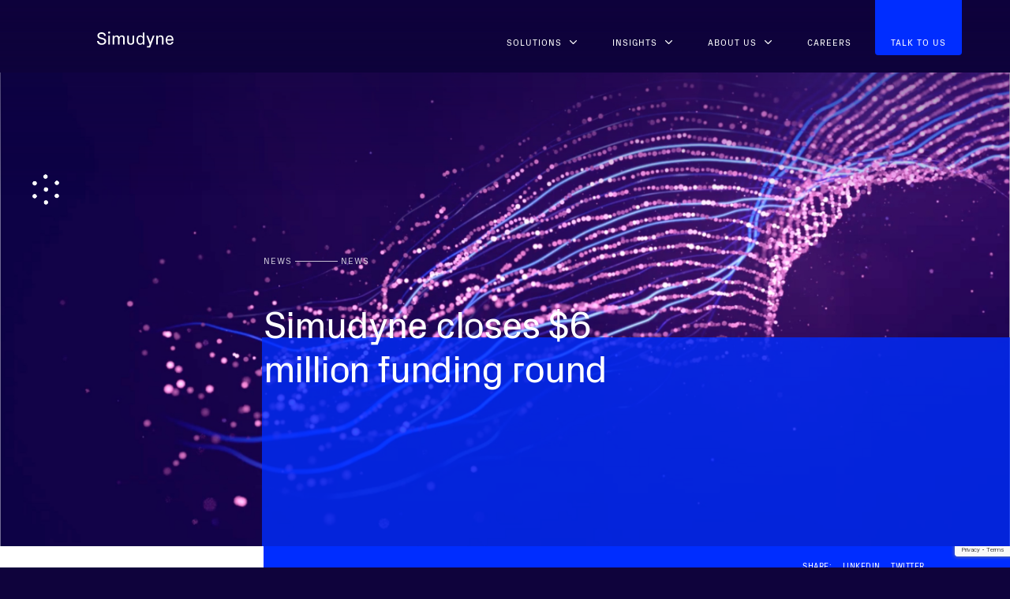

--- FILE ---
content_type: text/html; charset=UTF-8
request_url: https://www.simudyne.com/news/simudyne-closes-6-million-funding-round/
body_size: 9575
content:


<!doctype html>
<html lang="en-US">
<head>
	<meta charset="UTF-8" />
	<meta name="viewport" content="width=device-width, initial-scale=1, user-scalable=no" />
	<link rel="profile" href="https://gmpg.org/xfn/11" />
  <link rel="stylesheet" type="text/css" href="/wp-content/themes/simudyne/style.css?version=1650994886">



	<title>Simudyne closes $6 million funding round - Simudyne</title>

<!-- This site is optimized with the Yoast SEO plugin v13.5 - https://yoast.com/wordpress/plugins/seo/ -->
<meta name="description" content="Simudyne, a simulation technology company, announced that it has closed a $6 million Series A fundraise, led by Barclays."/>
<meta name="robots" content="max-snippet:-1, max-image-preview:large, max-video-preview:-1"/>
<link rel="canonical" href="https://www.simudyne.com/news/simudyne-closes-6-million-funding-round/" />
<meta property="og:locale" content="en_US" />
<meta property="og:type" content="article" />
<meta property="og:title" content="Simudyne closes $6 million funding round - Simudyne" />
<meta property="og:description" content="Simudyne, a simulation technology company, announced that it has closed a $6 million Series A fundraise, led by Barclays." />
<meta property="og:url" content="https://www.simudyne.com/news/simudyne-closes-6-million-funding-round/" />
<meta property="og:site_name" content="Simudyne" />
<meta name="twitter:card" content="summary_large_image" />
<meta name="twitter:description" content="Simudyne, a simulation technology company, announced that it has closed a $6 million Series A fundraise, led by Barclays." />
<meta name="twitter:title" content="Simudyne closes $6 million funding round - Simudyne" />
<script type='application/ld+json' class='yoast-schema-graph yoast-schema-graph--main'>{"@context":"https://schema.org","@graph":[{"@type":"Organization","@id":"https://www.simudyne.com/#organization","name":"Simudyne","url":"https://www.simudyne.com/","sameAs":[],"logo":{"@type":"ImageObject","@id":"https://www.simudyne.com/#logo","inLanguage":"en-US","url":"/wp-content/uploads/2019/06/Simudyne_Symbol_Logotype_BLUE_RGB.png","width":1709,"height":301,"caption":"Simudyne"},"image":{"@id":"https://www.simudyne.com/#logo"}},{"@type":"WebSite","@id":"https://www.simudyne.com/#website","url":"https://www.simudyne.com/","name":"Simudyne","inLanguage":"en-US","publisher":{"@id":"https://www.simudyne.com/#organization"},"potentialAction":[{"@type":"SearchAction","target":"https://www.simudyne.com/?s={search_term_string}","query-input":"required name=search_term_string"}]},{"@type":"WebPage","@id":"https://www.simudyne.com/news/simudyne-closes-6-million-funding-round/#webpage","url":"https://www.simudyne.com/news/simudyne-closes-6-million-funding-round/","name":"Simudyne closes $6 million funding round - Simudyne","isPartOf":{"@id":"https://www.simudyne.com/#website"},"inLanguage":"en-US","datePublished":"2019-04-08T13:44:03+00:00","dateModified":"2019-06-27T16:18:35+00:00","description":"Simudyne, a simulation technology company, announced that it has closed a $6 million Series A fundraise, led by Barclays.","potentialAction":[{"@type":"ReadAction","target":["https://www.simudyne.com/news/simudyne-closes-6-million-funding-round/"]}]}]}</script>
<!-- / Yoast SEO plugin. -->

<link rel='dns-prefetch' href='//www.google.com' />
<link rel='dns-prefetch' href='//s.w.org' />
		<script type="text/javascript">
			window._wpemojiSettings = {"baseUrl":"https:\/\/s.w.org\/images\/core\/emoji\/12.0.0-1\/72x72\/","ext":".png","svgUrl":"https:\/\/s.w.org\/images\/core\/emoji\/12.0.0-1\/svg\/","svgExt":".svg","source":{"concatemoji":"https:\/\/www.simudyne.com\/wp-includes\/js\/wp-emoji-release.min.js?ver=5.4.18"}};
			/*! This file is auto-generated */
			!function(e,a,t){var n,r,o,i=a.createElement("canvas"),p=i.getContext&&i.getContext("2d");function s(e,t){var a=String.fromCharCode;p.clearRect(0,0,i.width,i.height),p.fillText(a.apply(this,e),0,0);e=i.toDataURL();return p.clearRect(0,0,i.width,i.height),p.fillText(a.apply(this,t),0,0),e===i.toDataURL()}function c(e){var t=a.createElement("script");t.src=e,t.defer=t.type="text/javascript",a.getElementsByTagName("head")[0].appendChild(t)}for(o=Array("flag","emoji"),t.supports={everything:!0,everythingExceptFlag:!0},r=0;r<o.length;r++)t.supports[o[r]]=function(e){if(!p||!p.fillText)return!1;switch(p.textBaseline="top",p.font="600 32px Arial",e){case"flag":return s([127987,65039,8205,9895,65039],[127987,65039,8203,9895,65039])?!1:!s([55356,56826,55356,56819],[55356,56826,8203,55356,56819])&&!s([55356,57332,56128,56423,56128,56418,56128,56421,56128,56430,56128,56423,56128,56447],[55356,57332,8203,56128,56423,8203,56128,56418,8203,56128,56421,8203,56128,56430,8203,56128,56423,8203,56128,56447]);case"emoji":return!s([55357,56424,55356,57342,8205,55358,56605,8205,55357,56424,55356,57340],[55357,56424,55356,57342,8203,55358,56605,8203,55357,56424,55356,57340])}return!1}(o[r]),t.supports.everything=t.supports.everything&&t.supports[o[r]],"flag"!==o[r]&&(t.supports.everythingExceptFlag=t.supports.everythingExceptFlag&&t.supports[o[r]]);t.supports.everythingExceptFlag=t.supports.everythingExceptFlag&&!t.supports.flag,t.DOMReady=!1,t.readyCallback=function(){t.DOMReady=!0},t.supports.everything||(n=function(){t.readyCallback()},a.addEventListener?(a.addEventListener("DOMContentLoaded",n,!1),e.addEventListener("load",n,!1)):(e.attachEvent("onload",n),a.attachEvent("onreadystatechange",function(){"complete"===a.readyState&&t.readyCallback()})),(n=t.source||{}).concatemoji?c(n.concatemoji):n.wpemoji&&n.twemoji&&(c(n.twemoji),c(n.wpemoji)))}(window,document,window._wpemojiSettings);
		</script>
		<style type="text/css">
img.wp-smiley,
img.emoji {
	display: inline !important;
	border: none !important;
	box-shadow: none !important;
	height: 1em !important;
	width: 1em !important;
	margin: 0 .07em !important;
	vertical-align: -0.1em !important;
	background: none !important;
	padding: 0 !important;
}
</style>
	<link rel='stylesheet' id='wp-block-library-css'  href='https://www.simudyne.com/wp-includes/css/dist/block-library/style.min.css?ver=5.4.18' type='text/css' media='all' />
<link rel='stylesheet' id='contact-form-7-css'  href='/wp-content/plugins/contact-form-7/includes/css/styles.css?ver=5.1.7' type='text/css' media='all' />
<script type='text/javascript' src='https://www.simudyne.com/wp-includes/js/jquery/jquery.js?ver=1.12.4-wp'></script>
<script type='text/javascript' src='https://www.simudyne.com/wp-includes/js/jquery/jquery-migrate.min.js?ver=1.4.1'></script>
<link rel='https://api.w.org/' href='https://www.simudyne.com/wp-json/' />
<link rel="EditURI" type="application/rsd+xml" title="RSD" href="https://www.simudyne.com/xmlrpc.php?rsd" />
<link rel="wlwmanifest" type="application/wlwmanifest+xml" href="https://www.simudyne.com/wp-includes/wlwmanifest.xml" /> 
<meta name="generator" content="WordPress 5.4.18" />
<link rel='shortlink' href='https://www.simudyne.com/?p=915' />
<link rel="alternate" type="application/json+oembed" href="https://www.simudyne.com/wp-json/oembed/1.0/embed?url=https%3A%2F%2Fwww.simudyne.com%2Fnews%2Fsimudyne-closes-6-million-funding-round%2F" />
<link rel="alternate" type="text/xml+oembed" href="https://www.simudyne.com/wp-json/oembed/1.0/embed?url=https%3A%2F%2Fwww.simudyne.com%2Fnews%2Fsimudyne-closes-6-million-funding-round%2F&#038;format=xml" />
<script type="text/javascript" src="https://secure.leadforensics.com/js/221178.js" ></script>
<noscript><img alt="" src="https://secure.leadforensics.com/221178.png?trk_user=221178&trk_tit=jsdisabled&trk_ref=jsdisabled&trk_loc=jsdisabled" height="0px" width="0px" style="display:none;" /></noscript><script type="text/javascript" src="//script.crazyegg.com/pages/scripts/0089/5809.js" async="async"></script><link rel="icon" href="/wp-content/uploads/2019/06/cropped-mstile-310x310-32x32.png" sizes="32x32" />
<link rel="icon" href="/wp-content/uploads/2019/06/cropped-mstile-310x310-192x192.png" sizes="192x192" />
<link rel="apple-touch-icon" href="/wp-content/uploads/2019/06/cropped-mstile-310x310-180x180.png" />
<meta name="msapplication-TileImage" content="/wp-content/uploads/2019/06/cropped-mstile-310x310-270x270.png" />
		<style type="text/css" id="wp-custom-css">
			.resources .page-header a.button.ripplelink {
	display: none;
}

.is-active {
	background-image: url('../../../../wp-content/themes/simudyne/images/spinner_white_32.png') !important;
display: block !important;
position: relative !important;
width: 32px !important;
height: 32px !important;
margin-top: 10px !important;
}
html .wpcf7-list-item-label, html label {
	color: black !important;
}
#wpcf7-f2166-p2253-o1 {
	margin-top: 180px;
}
#wpcf7-f2166-p2270-o1 {
	margin-top: 180px;
}
#wpcf7-f2166-p2275-o1 {
	margin-top: 180px;
}
#wpcf7-f2166-p2276-o1  {
	margin-top: 180px;
}

#menu-item-2319 {
  position:relative;
  cursor:pointer
}
#menu-item-2319:before {
  display:block;
  position:absolute;
  top:-80px;
  width:calc(100% + 30px);
  border-radius:4px;
  height:110px;
  content:"";
  background-color:#002dff;
  z-index:0;
  left:50%;
  -webkit-transform:translateX(-50%);
  transform:translateX(-50%);
  -webkit-transition:top .5s;
  transition:top .5s
}
#menu-item-2319 a {
  z-index:2;
  position:relative
}
#menu-item-2319:hover:before {
  top:-75px
}
.resources {
	margin-top: 85px;
}

/*Jiyan's header fix - temporary*/
header {
  position: relative;
  z-index: 10;
}

header::before {
  content: "";
  position: absolute;
  top: 0;
  left: 0;
  width: 100%;
  height: 250px;              
  background: inherit;      
  z-index: -1;               
  pointer-events: none;       
}
header {
  padding-bottom: 30px; /* 
}		</style>
		</head>

<body class="content-locked" class="news-template-default single single-news postid-915">
<div id="page" class="site">
	<a class="skip-link screen-reader-text" href="#content">Skip to content</a>

		<header  class="">
			<div class="blue-header-background"></div>
				<div class="content-row">
					<a href="/" class="col-2-offset logo">Simudyne</a>
				

				

				<div class="desktop menu">
					<div class="menu-main-menu-container"><ul id="menu-main-menu" class="main-menu"><li id="menu-item-271" class="menu-item menu-item-type-post_type menu-item-object-page menu-item-has-children menu-item-271"><a href="https://www.simudyne.com/solutions/">Solutions</a>
<ul class="sub-menu">
	<li id="menu-item-555" class="menu-item menu-item-type-post_type menu-item-object-page menu-item-555"><a href="https://www.simudyne.com/solutions/simudyne-horizon/">Discover</a></li>
	<li id="menu-item-2189" class="menu-item menu-item-type-post_type menu-item-object-page menu-item-2189"><a href="https://www.simudyne.com/solutions/simudyne-pulse/">Simulate</a></li>
	<li id="menu-item-913" class="menu-item menu-item-type-post_type menu-item-object-page menu-item-913"><a href="https://www.simudyne.com/solutions/simudyne-simulation-intelligence/">Reason</a></li>
</ul>
</li>
<li id="menu-item-2518" class="menu-item menu-item-type-custom menu-item-object-custom menu-item-has-children menu-item-2518"><a href="https://simudyne.com/resources/">Insights</a>
<ul class="sub-menu">
	<li id="menu-item-2507" class="menu-item menu-item-type-post_type menu-item-object-page menu-item-2507"><a href="https://www.simudyne.com/news/">News</a></li>
	<li id="menu-item-2510" class="menu-item menu-item-type-taxonomy menu-item-object-resource-type menu-item-2510"><a href="https://www.simudyne.com/resources/resource-type/blog/">Blog</a></li>
	<li id="menu-item-2513" class="menu-item menu-item-type-custom menu-item-object-custom menu-item-2513"><a href="https://simudyne.com/resources/resource-type/research/">Research</a></li>
	<li id="menu-item-2472" class="menu-item menu-item-type-post_type menu-item-object-page menu-item-2472"><a href="https://www.simudyne.com/patents/">Patents</a></li>
</ul>
</li>
<li id="menu-item-2562" class="menu-item menu-item-type-post_type menu-item-object-page menu-item-has-children menu-item-2562"><a href="https://www.simudyne.com/about-us/">About us</a>
<ul class="sub-menu">
	<li id="menu-item-2573" class="menu-item menu-item-type-custom menu-item-object-custom menu-item-2573"><a href="https://simudyne.com/brand/">Brand</a></li>
</ul>
</li>
<li id="menu-item-1608" class="menu-item menu-item-type-post_type menu-item-object-page menu-item-1608"><a href="https://www.simudyne.com/careers/">Careers</a></li>
<li id="menu-item-2319" class="menu-item menu-item-type-custom menu-item-object-custom menu-item-2319"><a href="https://simudyne.com/contact/">Talk to us</a></li>
</ul></div>
				   				</div>

				</div>


				<div class="mobile-menu">
					<div class="menu-button">Menu</div>
					<div class="close-menu-button button small white-outline">Close</div>
					<div class="menu-main-menu-container"><ul id="menu-main-menu-1" class="main-menu"><li class="menu-item menu-item-type-post_type menu-item-object-page menu-item-has-children menu-item-271"><a href="https://www.simudyne.com/solutions/">Solutions</a>
<ul class="sub-menu">
	<li class="menu-item menu-item-type-post_type menu-item-object-page menu-item-555"><a href="https://www.simudyne.com/solutions/simudyne-horizon/">Discover</a></li>
	<li class="menu-item menu-item-type-post_type menu-item-object-page menu-item-2189"><a href="https://www.simudyne.com/solutions/simudyne-pulse/">Simulate</a></li>
	<li class="menu-item menu-item-type-post_type menu-item-object-page menu-item-913"><a href="https://www.simudyne.com/solutions/simudyne-simulation-intelligence/">Reason</a></li>
</ul>
</li>
<li class="menu-item menu-item-type-custom menu-item-object-custom menu-item-has-children menu-item-2518"><a href="https://simudyne.com/resources/">Insights</a>
<ul class="sub-menu">
	<li class="menu-item menu-item-type-post_type menu-item-object-page menu-item-2507"><a href="https://www.simudyne.com/news/">News</a></li>
	<li class="menu-item menu-item-type-taxonomy menu-item-object-resource-type menu-item-2510"><a href="https://www.simudyne.com/resources/resource-type/blog/">Blog</a></li>
	<li class="menu-item menu-item-type-custom menu-item-object-custom menu-item-2513"><a href="https://simudyne.com/resources/resource-type/research/">Research</a></li>
	<li class="menu-item menu-item-type-post_type menu-item-object-page menu-item-2472"><a href="https://www.simudyne.com/patents/">Patents</a></li>
</ul>
</li>
<li class="menu-item menu-item-type-post_type menu-item-object-page menu-item-has-children menu-item-2562"><a href="https://www.simudyne.com/about-us/">About us</a>
<ul class="sub-menu">
	<li class="menu-item menu-item-type-custom menu-item-object-custom menu-item-2573"><a href="https://simudyne.com/brand/">Brand</a></li>
</ul>
</li>
<li class="menu-item menu-item-type-post_type menu-item-object-page menu-item-1608"><a href="https://www.simudyne.com/careers/">Careers</a></li>
<li class="menu-item menu-item-type-custom menu-item-object-custom menu-item-2319"><a href="https://simudyne.com/contact/">Talk to us</a></li>
</ul></div>

					

				</div>
				<div class="moblie-request-demo-button open-request-demo-overlay">
									Request Free Trial						</div>

				<div class="dots-symbol">
					
					<div class="logo-animation " data-animation-type="" data-image-path="/wp-content/themes/simudyne/images/logoanimation"></div>
				</div>

		</header>

	<div id="content" class="site-content">

	<section id="primary" class="content-area single-post">
		<main id="main" class="site-main">

		


				



<div class="single-post-page-header page-header scroll-animation straight-fade-in standard-height" >


	<div class="parallax-container" data-parallax-speed=".4">
	
	<div class="background" style="background-image:url('/wp-content/uploads/2019/06/background_01-2.jpg');" ></div>
	<div class="background mobile" style="background-image:url('/wp-content/uploads/2019/06/background_01-2.jpg');" ></div>


	</div>


	<div class="content-row">
  		
	  	<div class="col-6-offset col-11">
	  		<div class="content">
	  		



	  			  			<div class="section-header">
	  				news
	  					  					
	  												<span class="spacer-line" ></span>
															News									  					  			</div>

	  			  			
	  			<div>
	  				<h1 class="blue-second-line automatic-split">




		  			Simudyne closes $6 million funding round		  			</h1>
	  			</div>
	  			
	  			
	  	</div>

	  	</div>


	  
 	</div>

</div>
				<div class="post-body">
				<div class="blue-top-bar">
					<div class="background"></div>
					<div class="content-row blue">
						<div class="col-6-offset col-13 light-blue-background">
							

								

							
						</div>
						<div class="col-5 light-blue-background hide-on-mobile">
							<div class="social-links">Share: <a href="http://www.linkedin.com/shareArticle?mini=true&url=https://www.simudyne.com/news/simudyne-closes-6-million-funding-round/" target="_blank">Linkedin</a> <a href="https://twitter.com/intent/tweet?url=https://www.simudyne.com/news/simudyne-closes-6-million-funding-round/" target="_blank">twitter</a> </div>
						</div>

					</div>
				</div>
				<div class="content-row">
				<div class="col-2-offset col-4 right-bar">
						  				<a href="/news" class="cta-link left-arrow blue">Back to news</a>
				</div>



				<article class="article col-12">


				<div class="text-row">
<h3>Simudyne, a simulation technology company, announced that it has closed a $6 million Series A fundraise, led by Barclays alongside a distinguished set of institutions.</h3>
<p>The new funding round includes Graphene Ventures, an early investor in Snap and Lyft, and Gauss Ventures, whose team were early investors in Revolut and Tandem, bringing total capital raised since Simudyne was formed to $10 million.</p>
<p>With a 600% year on year increase in revenue in 2018 following the addition of new global banking clients, Simudyne has grown to 30 staff members including six PhDs with expertise across fields such as market simulation, fraud detection and risk management.</p>
<p>The new funds will help Simudyne continue to invest in world-class talent and accelerate its engagement with the financial services sector. It will also continue to expand the application of its enterprise-ready software beyond bank stress testing, financial risk and contagion management. New applications include market execution as well as anti-money laundering.</p>
<p>Traditional modeling approaches no longer capture the complexity of our dynamic world. Using agent-based simulation, the most accurate and advanced way to build prescriptive analytics on the complex adaptive environment we live in, Simudyne’s technology helps clients to quickly and easily simulate millions of scenarios. They can then test drive their decisions, fail fast without consequences and gain the foresight they need to drive growth.</p>
<p>“Simudyne technology is proven to help banks solve challenges such as understanding market contagion, stress testing and simulating market execution”, said Justin Lyon, CEO of Simudyne. “We will build on our current growth trajectory by driving client acquisition within financial services while entering attractive new sectors later this year. Simulation will be a multi-billion-dollar market within the next five years and we will be best positioned to capitalise on that opportunity.”</p>
<p>“Partnering with high-growth fintech companies like Simudyne is core to our technology strategy,” said Andy Challis, Managing Director, Principal Investments, Barclays. “As its adoption becomes more widespread, Simudyne’s platform will ultimately help cultivate a stronger, more efficient tech-enabled financial services sector.”</p>
</div>
				
				<div class="author">

					<div class="name-title">
												<div class="spacer-line blue no-horizontal-margin"></div>
						<div class="name">Chloe Hibbert  <br /></div>
					</div>
				</div>
				</article> 

				<div class="side-bar col-1-offset col-5 side-bar">


					
					<div class="side-bar-item">


												<h6>Next news </h6>
											

							<div class="top">
							<span class="date grey-text">
								9 Apr 19							</span>

							
										<span class="categories">
																					</span>
						</div>
						
						  <a href="https://www.simudyne.com/news/providing-best-execution-with-simulators-fx-trader/"><h5>Providing best execution with simulators - FX Trader</h5></a>
						  <div><a href="https://www.simudyne.com/news/providing-best-execution-with-simulators-fx-trader/" class="cta-link blue     ">View news </a></div>

						
					</div>


				

						





				</div>
				</div><!--- /content-row -->

				<div class="content-row related-posts">

								
				</div>

				
		</main><!-- .site-main -->
	</section><!-- .content-area -->


		</div><!-- .site-content -->

		<footer>



											
				<div class="content-row row cta-row footer-top-row">

						<div class="cta col-2-offset col-20">

															<div class="section-header">
									Let's Chat								</div>
																						<div class="text">
									Discover how Simudyne can help your organization harness the power of advanced simulation.								</div>
							
							
				  				<div class=""><a class="button" href="https://simudyne.com/contact/">Get in touch</a></div>
				  			

	  						


								<div class="dotted-divider"></div>


						
						</div>

						


				</div>


				
				<div class="content-row row short-margin">

					<div class="address col-2-offset col-10">

														<div class="postal">
									<h4>Simudyne</h4>
<p>125 Wood Street, London, EC2v 7AW</p>
								</div>

								<div class="google-maps">
									<a href="https://www.google.com/maps/place/125+Wood+St,+London+EC2V+7AN,+UK/data=!4m2!3m1!1s0x487605d3f15ed6e7:0x4e739c05083ae2a6?sa=X&ved=1t:242&ictx=111" target="_blank">Find us on Google Maps</a>
								</div>

												</div>



											<div class="address  col-10 align-right">
							<nav class="main-navigation" role="navigation" aria-label="Footer Primary Menu">
								<div class="section-header">Follow us</div>
								<div class="menu-social-menu-container"><ul id="menu-social-menu" class="social-menu"><li id="menu-item-60" class="menu-item menu-item-type-custom menu-item-object-custom menu-item-60"><a href="http://twitter.com/simudyne">Twitter</a></li>
<li id="menu-item-61" class="menu-item menu-item-type-custom menu-item-object-custom menu-item-61"><a href="http://linkedin.com/company/simudyne">LinkedIn</a></li>
</ul></div>							</nav>
						</div>
									</div>

				<div class=" content-row row legal  short-margin">
						<div class="col-2-offset col-10">
							ⓒ 2025 Simudyne Ltd.							<nav>
							<div class="menu-footer-menu-container"><ul id="menu-footer-menu" class="footer-menu"><li id="menu-item-369" class="menu-item menu-item-type-post_type menu-item-object-page menu-item-369"><a href="https://www.simudyne.com/terms-conditions/">Terms &#038; Conditions</a></li>
<li id="menu-item-370" class="menu-item menu-item-type-post_type menu-item-object-page menu-item-privacy-policy menu-item-370"><a href="https://www.simudyne.com/privacy-policy/">Privacy Policy</a></li>
<li id="menu-item-917" class="menu-item menu-item-type-post_type menu-item-object-page menu-item-917"><a href="https://www.simudyne.com/contact/">Contact Us</a></li>
<li id="menu-item-1604" class="menu-item menu-item-type-post_type menu-item-object-page menu-item-1604"><a href="https://www.simudyne.com/careers/">Careers</a></li>
<li id="menu-item-2398" class="menu-item menu-item-type-post_type menu-item-object-page menu-item-2398"><a href="https://www.simudyne.com/patents/">Patents</a></li>
</ul></div>							
							</nav>
						</div>
						<div class="col-10 align-right ">
							Registration No. 06291551 						</div>
				</div>


		</footer><!-- .site-footer -->
	</div><!-- .site-inner -->
</div><!-- .site -->

<script type='text/javascript'>
/* <![CDATA[ */
var wpcf7 = {"apiSettings":{"root":"https:\/\/www.simudyne.com\/wp-json\/contact-form-7\/v1","namespace":"contact-form-7\/v1"}};
/* ]]> */
</script>
<script type='text/javascript' src='/wp-content/plugins/contact-form-7/includes/js/scripts.js?ver=5.1.7'></script>
<script type='text/javascript' src='https://www.google.com/recaptcha/api.js?render=6LdTe1AbAAAAACNTNUnUdx3zvMHo8BkEiPJBgusO&#038;ver=3.0'></script>
<script type='text/javascript' src='https://www.simudyne.com/wp-includes/js/wp-embed.min.js?ver=5.4.18'></script>
<script type="text/javascript">
( function( grecaptcha, sitekey, actions ) {

	var wpcf7recaptcha = {

		execute: function( action ) {
			grecaptcha.execute(
				sitekey,
				{ action: action }
			).then( function( token ) {
				var forms = document.getElementsByTagName( 'form' );

				for ( var i = 0; i < forms.length; i++ ) {
					var fields = forms[ i ].getElementsByTagName( 'input' );

					for ( var j = 0; j < fields.length; j++ ) {
						var field = fields[ j ];

						if ( 'g-recaptcha-response' === field.getAttribute( 'name' ) ) {
							field.setAttribute( 'value', token );
							break;
						}
					}
				}
			} );
		},

		executeOnHomepage: function() {
			wpcf7recaptcha.execute( actions[ 'homepage' ] );
		},

		executeOnContactform: function() {
			wpcf7recaptcha.execute( actions[ 'contactform' ] );
		},

	};

	grecaptcha.ready(
		wpcf7recaptcha.executeOnHomepage
	);

	document.addEventListener( 'change',
		wpcf7recaptcha.executeOnContactform, false
	);

	document.addEventListener( 'wpcf7submit',
		wpcf7recaptcha.executeOnHomepage, false
	);

} )(
	grecaptcha,
	'6LdTe1AbAAAAACNTNUnUdx3zvMHo8BkEiPJBgusO',
	{"homepage":"homepage","contactform":"contactform"}
);
</script>

<div class="gridder"><div class="content-row"><div class="col col-1">1</div><div class="col col-1">2</div><div class="col col-1">3</div><div class="col col-1">4</div><div class="col col-1">5</div><div class="col col-1">6</div><div class="col col-1">7</div><div class="col col-1">8</div><div class="col col-1">9</div><div class="col col-1">10</div><div class="col col-1">11</div><div class="col col-1">12</div><div class="col col-1">13</div><div class="col col-1">14</div><div class="col col-1">15</div><div class="col col-1">16</div><div class="col col-1">17</div><div class="col col-1">18</div><div class="col col-1">19</div><div class="col col-1">20</div><div class="col col-1">21</div><div class="col col-1">22</div><div class="col col-1">23</div><div class="col col-1">24</div></div></div>

<script src="https://ajax.googleapis.com/ajax/libs/jquery/3.4.1/jquery.min.js"></script>
<script type="text/javascript" src="/wp-content/themes/simudyne/js/jquery.touchSwipe.js"></script>

<script type="text/javascript" src="/wp-content/themes/simudyne/js/scripts.js?version=1587463599 "></script>

 <!-- Global site tag (gtag.js) - Google Analytics -->
<script async src="https://www.googletagmanager.com/gtag/js?id=UA-128172329-1"></script>
<script>
  window.dataLayer = window.dataLayer || [];
  function gtag(){dataLayer.push(arguments);}
  gtag('js', new Date());

  gtag('config', 'UA-128172329-1');
</script>

</body>
</html>


--- FILE ---
content_type: text/html; charset=utf-8
request_url: https://www.google.com/recaptcha/api2/anchor?ar=1&k=6LdTe1AbAAAAACNTNUnUdx3zvMHo8BkEiPJBgusO&co=aHR0cHM6Ly93d3cuc2ltdWR5bmUuY29tOjQ0Mw..&hl=en&v=PoyoqOPhxBO7pBk68S4YbpHZ&size=invisible&anchor-ms=20000&execute-ms=30000&cb=qme3awc9xgxb
body_size: 48518
content:
<!DOCTYPE HTML><html dir="ltr" lang="en"><head><meta http-equiv="Content-Type" content="text/html; charset=UTF-8">
<meta http-equiv="X-UA-Compatible" content="IE=edge">
<title>reCAPTCHA</title>
<style type="text/css">
/* cyrillic-ext */
@font-face {
  font-family: 'Roboto';
  font-style: normal;
  font-weight: 400;
  font-stretch: 100%;
  src: url(//fonts.gstatic.com/s/roboto/v48/KFO7CnqEu92Fr1ME7kSn66aGLdTylUAMa3GUBHMdazTgWw.woff2) format('woff2');
  unicode-range: U+0460-052F, U+1C80-1C8A, U+20B4, U+2DE0-2DFF, U+A640-A69F, U+FE2E-FE2F;
}
/* cyrillic */
@font-face {
  font-family: 'Roboto';
  font-style: normal;
  font-weight: 400;
  font-stretch: 100%;
  src: url(//fonts.gstatic.com/s/roboto/v48/KFO7CnqEu92Fr1ME7kSn66aGLdTylUAMa3iUBHMdazTgWw.woff2) format('woff2');
  unicode-range: U+0301, U+0400-045F, U+0490-0491, U+04B0-04B1, U+2116;
}
/* greek-ext */
@font-face {
  font-family: 'Roboto';
  font-style: normal;
  font-weight: 400;
  font-stretch: 100%;
  src: url(//fonts.gstatic.com/s/roboto/v48/KFO7CnqEu92Fr1ME7kSn66aGLdTylUAMa3CUBHMdazTgWw.woff2) format('woff2');
  unicode-range: U+1F00-1FFF;
}
/* greek */
@font-face {
  font-family: 'Roboto';
  font-style: normal;
  font-weight: 400;
  font-stretch: 100%;
  src: url(//fonts.gstatic.com/s/roboto/v48/KFO7CnqEu92Fr1ME7kSn66aGLdTylUAMa3-UBHMdazTgWw.woff2) format('woff2');
  unicode-range: U+0370-0377, U+037A-037F, U+0384-038A, U+038C, U+038E-03A1, U+03A3-03FF;
}
/* math */
@font-face {
  font-family: 'Roboto';
  font-style: normal;
  font-weight: 400;
  font-stretch: 100%;
  src: url(//fonts.gstatic.com/s/roboto/v48/KFO7CnqEu92Fr1ME7kSn66aGLdTylUAMawCUBHMdazTgWw.woff2) format('woff2');
  unicode-range: U+0302-0303, U+0305, U+0307-0308, U+0310, U+0312, U+0315, U+031A, U+0326-0327, U+032C, U+032F-0330, U+0332-0333, U+0338, U+033A, U+0346, U+034D, U+0391-03A1, U+03A3-03A9, U+03B1-03C9, U+03D1, U+03D5-03D6, U+03F0-03F1, U+03F4-03F5, U+2016-2017, U+2034-2038, U+203C, U+2040, U+2043, U+2047, U+2050, U+2057, U+205F, U+2070-2071, U+2074-208E, U+2090-209C, U+20D0-20DC, U+20E1, U+20E5-20EF, U+2100-2112, U+2114-2115, U+2117-2121, U+2123-214F, U+2190, U+2192, U+2194-21AE, U+21B0-21E5, U+21F1-21F2, U+21F4-2211, U+2213-2214, U+2216-22FF, U+2308-230B, U+2310, U+2319, U+231C-2321, U+2336-237A, U+237C, U+2395, U+239B-23B7, U+23D0, U+23DC-23E1, U+2474-2475, U+25AF, U+25B3, U+25B7, U+25BD, U+25C1, U+25CA, U+25CC, U+25FB, U+266D-266F, U+27C0-27FF, U+2900-2AFF, U+2B0E-2B11, U+2B30-2B4C, U+2BFE, U+3030, U+FF5B, U+FF5D, U+1D400-1D7FF, U+1EE00-1EEFF;
}
/* symbols */
@font-face {
  font-family: 'Roboto';
  font-style: normal;
  font-weight: 400;
  font-stretch: 100%;
  src: url(//fonts.gstatic.com/s/roboto/v48/KFO7CnqEu92Fr1ME7kSn66aGLdTylUAMaxKUBHMdazTgWw.woff2) format('woff2');
  unicode-range: U+0001-000C, U+000E-001F, U+007F-009F, U+20DD-20E0, U+20E2-20E4, U+2150-218F, U+2190, U+2192, U+2194-2199, U+21AF, U+21E6-21F0, U+21F3, U+2218-2219, U+2299, U+22C4-22C6, U+2300-243F, U+2440-244A, U+2460-24FF, U+25A0-27BF, U+2800-28FF, U+2921-2922, U+2981, U+29BF, U+29EB, U+2B00-2BFF, U+4DC0-4DFF, U+FFF9-FFFB, U+10140-1018E, U+10190-1019C, U+101A0, U+101D0-101FD, U+102E0-102FB, U+10E60-10E7E, U+1D2C0-1D2D3, U+1D2E0-1D37F, U+1F000-1F0FF, U+1F100-1F1AD, U+1F1E6-1F1FF, U+1F30D-1F30F, U+1F315, U+1F31C, U+1F31E, U+1F320-1F32C, U+1F336, U+1F378, U+1F37D, U+1F382, U+1F393-1F39F, U+1F3A7-1F3A8, U+1F3AC-1F3AF, U+1F3C2, U+1F3C4-1F3C6, U+1F3CA-1F3CE, U+1F3D4-1F3E0, U+1F3ED, U+1F3F1-1F3F3, U+1F3F5-1F3F7, U+1F408, U+1F415, U+1F41F, U+1F426, U+1F43F, U+1F441-1F442, U+1F444, U+1F446-1F449, U+1F44C-1F44E, U+1F453, U+1F46A, U+1F47D, U+1F4A3, U+1F4B0, U+1F4B3, U+1F4B9, U+1F4BB, U+1F4BF, U+1F4C8-1F4CB, U+1F4D6, U+1F4DA, U+1F4DF, U+1F4E3-1F4E6, U+1F4EA-1F4ED, U+1F4F7, U+1F4F9-1F4FB, U+1F4FD-1F4FE, U+1F503, U+1F507-1F50B, U+1F50D, U+1F512-1F513, U+1F53E-1F54A, U+1F54F-1F5FA, U+1F610, U+1F650-1F67F, U+1F687, U+1F68D, U+1F691, U+1F694, U+1F698, U+1F6AD, U+1F6B2, U+1F6B9-1F6BA, U+1F6BC, U+1F6C6-1F6CF, U+1F6D3-1F6D7, U+1F6E0-1F6EA, U+1F6F0-1F6F3, U+1F6F7-1F6FC, U+1F700-1F7FF, U+1F800-1F80B, U+1F810-1F847, U+1F850-1F859, U+1F860-1F887, U+1F890-1F8AD, U+1F8B0-1F8BB, U+1F8C0-1F8C1, U+1F900-1F90B, U+1F93B, U+1F946, U+1F984, U+1F996, U+1F9E9, U+1FA00-1FA6F, U+1FA70-1FA7C, U+1FA80-1FA89, U+1FA8F-1FAC6, U+1FACE-1FADC, U+1FADF-1FAE9, U+1FAF0-1FAF8, U+1FB00-1FBFF;
}
/* vietnamese */
@font-face {
  font-family: 'Roboto';
  font-style: normal;
  font-weight: 400;
  font-stretch: 100%;
  src: url(//fonts.gstatic.com/s/roboto/v48/KFO7CnqEu92Fr1ME7kSn66aGLdTylUAMa3OUBHMdazTgWw.woff2) format('woff2');
  unicode-range: U+0102-0103, U+0110-0111, U+0128-0129, U+0168-0169, U+01A0-01A1, U+01AF-01B0, U+0300-0301, U+0303-0304, U+0308-0309, U+0323, U+0329, U+1EA0-1EF9, U+20AB;
}
/* latin-ext */
@font-face {
  font-family: 'Roboto';
  font-style: normal;
  font-weight: 400;
  font-stretch: 100%;
  src: url(//fonts.gstatic.com/s/roboto/v48/KFO7CnqEu92Fr1ME7kSn66aGLdTylUAMa3KUBHMdazTgWw.woff2) format('woff2');
  unicode-range: U+0100-02BA, U+02BD-02C5, U+02C7-02CC, U+02CE-02D7, U+02DD-02FF, U+0304, U+0308, U+0329, U+1D00-1DBF, U+1E00-1E9F, U+1EF2-1EFF, U+2020, U+20A0-20AB, U+20AD-20C0, U+2113, U+2C60-2C7F, U+A720-A7FF;
}
/* latin */
@font-face {
  font-family: 'Roboto';
  font-style: normal;
  font-weight: 400;
  font-stretch: 100%;
  src: url(//fonts.gstatic.com/s/roboto/v48/KFO7CnqEu92Fr1ME7kSn66aGLdTylUAMa3yUBHMdazQ.woff2) format('woff2');
  unicode-range: U+0000-00FF, U+0131, U+0152-0153, U+02BB-02BC, U+02C6, U+02DA, U+02DC, U+0304, U+0308, U+0329, U+2000-206F, U+20AC, U+2122, U+2191, U+2193, U+2212, U+2215, U+FEFF, U+FFFD;
}
/* cyrillic-ext */
@font-face {
  font-family: 'Roboto';
  font-style: normal;
  font-weight: 500;
  font-stretch: 100%;
  src: url(//fonts.gstatic.com/s/roboto/v48/KFO7CnqEu92Fr1ME7kSn66aGLdTylUAMa3GUBHMdazTgWw.woff2) format('woff2');
  unicode-range: U+0460-052F, U+1C80-1C8A, U+20B4, U+2DE0-2DFF, U+A640-A69F, U+FE2E-FE2F;
}
/* cyrillic */
@font-face {
  font-family: 'Roboto';
  font-style: normal;
  font-weight: 500;
  font-stretch: 100%;
  src: url(//fonts.gstatic.com/s/roboto/v48/KFO7CnqEu92Fr1ME7kSn66aGLdTylUAMa3iUBHMdazTgWw.woff2) format('woff2');
  unicode-range: U+0301, U+0400-045F, U+0490-0491, U+04B0-04B1, U+2116;
}
/* greek-ext */
@font-face {
  font-family: 'Roboto';
  font-style: normal;
  font-weight: 500;
  font-stretch: 100%;
  src: url(//fonts.gstatic.com/s/roboto/v48/KFO7CnqEu92Fr1ME7kSn66aGLdTylUAMa3CUBHMdazTgWw.woff2) format('woff2');
  unicode-range: U+1F00-1FFF;
}
/* greek */
@font-face {
  font-family: 'Roboto';
  font-style: normal;
  font-weight: 500;
  font-stretch: 100%;
  src: url(//fonts.gstatic.com/s/roboto/v48/KFO7CnqEu92Fr1ME7kSn66aGLdTylUAMa3-UBHMdazTgWw.woff2) format('woff2');
  unicode-range: U+0370-0377, U+037A-037F, U+0384-038A, U+038C, U+038E-03A1, U+03A3-03FF;
}
/* math */
@font-face {
  font-family: 'Roboto';
  font-style: normal;
  font-weight: 500;
  font-stretch: 100%;
  src: url(//fonts.gstatic.com/s/roboto/v48/KFO7CnqEu92Fr1ME7kSn66aGLdTylUAMawCUBHMdazTgWw.woff2) format('woff2');
  unicode-range: U+0302-0303, U+0305, U+0307-0308, U+0310, U+0312, U+0315, U+031A, U+0326-0327, U+032C, U+032F-0330, U+0332-0333, U+0338, U+033A, U+0346, U+034D, U+0391-03A1, U+03A3-03A9, U+03B1-03C9, U+03D1, U+03D5-03D6, U+03F0-03F1, U+03F4-03F5, U+2016-2017, U+2034-2038, U+203C, U+2040, U+2043, U+2047, U+2050, U+2057, U+205F, U+2070-2071, U+2074-208E, U+2090-209C, U+20D0-20DC, U+20E1, U+20E5-20EF, U+2100-2112, U+2114-2115, U+2117-2121, U+2123-214F, U+2190, U+2192, U+2194-21AE, U+21B0-21E5, U+21F1-21F2, U+21F4-2211, U+2213-2214, U+2216-22FF, U+2308-230B, U+2310, U+2319, U+231C-2321, U+2336-237A, U+237C, U+2395, U+239B-23B7, U+23D0, U+23DC-23E1, U+2474-2475, U+25AF, U+25B3, U+25B7, U+25BD, U+25C1, U+25CA, U+25CC, U+25FB, U+266D-266F, U+27C0-27FF, U+2900-2AFF, U+2B0E-2B11, U+2B30-2B4C, U+2BFE, U+3030, U+FF5B, U+FF5D, U+1D400-1D7FF, U+1EE00-1EEFF;
}
/* symbols */
@font-face {
  font-family: 'Roboto';
  font-style: normal;
  font-weight: 500;
  font-stretch: 100%;
  src: url(//fonts.gstatic.com/s/roboto/v48/KFO7CnqEu92Fr1ME7kSn66aGLdTylUAMaxKUBHMdazTgWw.woff2) format('woff2');
  unicode-range: U+0001-000C, U+000E-001F, U+007F-009F, U+20DD-20E0, U+20E2-20E4, U+2150-218F, U+2190, U+2192, U+2194-2199, U+21AF, U+21E6-21F0, U+21F3, U+2218-2219, U+2299, U+22C4-22C6, U+2300-243F, U+2440-244A, U+2460-24FF, U+25A0-27BF, U+2800-28FF, U+2921-2922, U+2981, U+29BF, U+29EB, U+2B00-2BFF, U+4DC0-4DFF, U+FFF9-FFFB, U+10140-1018E, U+10190-1019C, U+101A0, U+101D0-101FD, U+102E0-102FB, U+10E60-10E7E, U+1D2C0-1D2D3, U+1D2E0-1D37F, U+1F000-1F0FF, U+1F100-1F1AD, U+1F1E6-1F1FF, U+1F30D-1F30F, U+1F315, U+1F31C, U+1F31E, U+1F320-1F32C, U+1F336, U+1F378, U+1F37D, U+1F382, U+1F393-1F39F, U+1F3A7-1F3A8, U+1F3AC-1F3AF, U+1F3C2, U+1F3C4-1F3C6, U+1F3CA-1F3CE, U+1F3D4-1F3E0, U+1F3ED, U+1F3F1-1F3F3, U+1F3F5-1F3F7, U+1F408, U+1F415, U+1F41F, U+1F426, U+1F43F, U+1F441-1F442, U+1F444, U+1F446-1F449, U+1F44C-1F44E, U+1F453, U+1F46A, U+1F47D, U+1F4A3, U+1F4B0, U+1F4B3, U+1F4B9, U+1F4BB, U+1F4BF, U+1F4C8-1F4CB, U+1F4D6, U+1F4DA, U+1F4DF, U+1F4E3-1F4E6, U+1F4EA-1F4ED, U+1F4F7, U+1F4F9-1F4FB, U+1F4FD-1F4FE, U+1F503, U+1F507-1F50B, U+1F50D, U+1F512-1F513, U+1F53E-1F54A, U+1F54F-1F5FA, U+1F610, U+1F650-1F67F, U+1F687, U+1F68D, U+1F691, U+1F694, U+1F698, U+1F6AD, U+1F6B2, U+1F6B9-1F6BA, U+1F6BC, U+1F6C6-1F6CF, U+1F6D3-1F6D7, U+1F6E0-1F6EA, U+1F6F0-1F6F3, U+1F6F7-1F6FC, U+1F700-1F7FF, U+1F800-1F80B, U+1F810-1F847, U+1F850-1F859, U+1F860-1F887, U+1F890-1F8AD, U+1F8B0-1F8BB, U+1F8C0-1F8C1, U+1F900-1F90B, U+1F93B, U+1F946, U+1F984, U+1F996, U+1F9E9, U+1FA00-1FA6F, U+1FA70-1FA7C, U+1FA80-1FA89, U+1FA8F-1FAC6, U+1FACE-1FADC, U+1FADF-1FAE9, U+1FAF0-1FAF8, U+1FB00-1FBFF;
}
/* vietnamese */
@font-face {
  font-family: 'Roboto';
  font-style: normal;
  font-weight: 500;
  font-stretch: 100%;
  src: url(//fonts.gstatic.com/s/roboto/v48/KFO7CnqEu92Fr1ME7kSn66aGLdTylUAMa3OUBHMdazTgWw.woff2) format('woff2');
  unicode-range: U+0102-0103, U+0110-0111, U+0128-0129, U+0168-0169, U+01A0-01A1, U+01AF-01B0, U+0300-0301, U+0303-0304, U+0308-0309, U+0323, U+0329, U+1EA0-1EF9, U+20AB;
}
/* latin-ext */
@font-face {
  font-family: 'Roboto';
  font-style: normal;
  font-weight: 500;
  font-stretch: 100%;
  src: url(//fonts.gstatic.com/s/roboto/v48/KFO7CnqEu92Fr1ME7kSn66aGLdTylUAMa3KUBHMdazTgWw.woff2) format('woff2');
  unicode-range: U+0100-02BA, U+02BD-02C5, U+02C7-02CC, U+02CE-02D7, U+02DD-02FF, U+0304, U+0308, U+0329, U+1D00-1DBF, U+1E00-1E9F, U+1EF2-1EFF, U+2020, U+20A0-20AB, U+20AD-20C0, U+2113, U+2C60-2C7F, U+A720-A7FF;
}
/* latin */
@font-face {
  font-family: 'Roboto';
  font-style: normal;
  font-weight: 500;
  font-stretch: 100%;
  src: url(//fonts.gstatic.com/s/roboto/v48/KFO7CnqEu92Fr1ME7kSn66aGLdTylUAMa3yUBHMdazQ.woff2) format('woff2');
  unicode-range: U+0000-00FF, U+0131, U+0152-0153, U+02BB-02BC, U+02C6, U+02DA, U+02DC, U+0304, U+0308, U+0329, U+2000-206F, U+20AC, U+2122, U+2191, U+2193, U+2212, U+2215, U+FEFF, U+FFFD;
}
/* cyrillic-ext */
@font-face {
  font-family: 'Roboto';
  font-style: normal;
  font-weight: 900;
  font-stretch: 100%;
  src: url(//fonts.gstatic.com/s/roboto/v48/KFO7CnqEu92Fr1ME7kSn66aGLdTylUAMa3GUBHMdazTgWw.woff2) format('woff2');
  unicode-range: U+0460-052F, U+1C80-1C8A, U+20B4, U+2DE0-2DFF, U+A640-A69F, U+FE2E-FE2F;
}
/* cyrillic */
@font-face {
  font-family: 'Roboto';
  font-style: normal;
  font-weight: 900;
  font-stretch: 100%;
  src: url(//fonts.gstatic.com/s/roboto/v48/KFO7CnqEu92Fr1ME7kSn66aGLdTylUAMa3iUBHMdazTgWw.woff2) format('woff2');
  unicode-range: U+0301, U+0400-045F, U+0490-0491, U+04B0-04B1, U+2116;
}
/* greek-ext */
@font-face {
  font-family: 'Roboto';
  font-style: normal;
  font-weight: 900;
  font-stretch: 100%;
  src: url(//fonts.gstatic.com/s/roboto/v48/KFO7CnqEu92Fr1ME7kSn66aGLdTylUAMa3CUBHMdazTgWw.woff2) format('woff2');
  unicode-range: U+1F00-1FFF;
}
/* greek */
@font-face {
  font-family: 'Roboto';
  font-style: normal;
  font-weight: 900;
  font-stretch: 100%;
  src: url(//fonts.gstatic.com/s/roboto/v48/KFO7CnqEu92Fr1ME7kSn66aGLdTylUAMa3-UBHMdazTgWw.woff2) format('woff2');
  unicode-range: U+0370-0377, U+037A-037F, U+0384-038A, U+038C, U+038E-03A1, U+03A3-03FF;
}
/* math */
@font-face {
  font-family: 'Roboto';
  font-style: normal;
  font-weight: 900;
  font-stretch: 100%;
  src: url(//fonts.gstatic.com/s/roboto/v48/KFO7CnqEu92Fr1ME7kSn66aGLdTylUAMawCUBHMdazTgWw.woff2) format('woff2');
  unicode-range: U+0302-0303, U+0305, U+0307-0308, U+0310, U+0312, U+0315, U+031A, U+0326-0327, U+032C, U+032F-0330, U+0332-0333, U+0338, U+033A, U+0346, U+034D, U+0391-03A1, U+03A3-03A9, U+03B1-03C9, U+03D1, U+03D5-03D6, U+03F0-03F1, U+03F4-03F5, U+2016-2017, U+2034-2038, U+203C, U+2040, U+2043, U+2047, U+2050, U+2057, U+205F, U+2070-2071, U+2074-208E, U+2090-209C, U+20D0-20DC, U+20E1, U+20E5-20EF, U+2100-2112, U+2114-2115, U+2117-2121, U+2123-214F, U+2190, U+2192, U+2194-21AE, U+21B0-21E5, U+21F1-21F2, U+21F4-2211, U+2213-2214, U+2216-22FF, U+2308-230B, U+2310, U+2319, U+231C-2321, U+2336-237A, U+237C, U+2395, U+239B-23B7, U+23D0, U+23DC-23E1, U+2474-2475, U+25AF, U+25B3, U+25B7, U+25BD, U+25C1, U+25CA, U+25CC, U+25FB, U+266D-266F, U+27C0-27FF, U+2900-2AFF, U+2B0E-2B11, U+2B30-2B4C, U+2BFE, U+3030, U+FF5B, U+FF5D, U+1D400-1D7FF, U+1EE00-1EEFF;
}
/* symbols */
@font-face {
  font-family: 'Roboto';
  font-style: normal;
  font-weight: 900;
  font-stretch: 100%;
  src: url(//fonts.gstatic.com/s/roboto/v48/KFO7CnqEu92Fr1ME7kSn66aGLdTylUAMaxKUBHMdazTgWw.woff2) format('woff2');
  unicode-range: U+0001-000C, U+000E-001F, U+007F-009F, U+20DD-20E0, U+20E2-20E4, U+2150-218F, U+2190, U+2192, U+2194-2199, U+21AF, U+21E6-21F0, U+21F3, U+2218-2219, U+2299, U+22C4-22C6, U+2300-243F, U+2440-244A, U+2460-24FF, U+25A0-27BF, U+2800-28FF, U+2921-2922, U+2981, U+29BF, U+29EB, U+2B00-2BFF, U+4DC0-4DFF, U+FFF9-FFFB, U+10140-1018E, U+10190-1019C, U+101A0, U+101D0-101FD, U+102E0-102FB, U+10E60-10E7E, U+1D2C0-1D2D3, U+1D2E0-1D37F, U+1F000-1F0FF, U+1F100-1F1AD, U+1F1E6-1F1FF, U+1F30D-1F30F, U+1F315, U+1F31C, U+1F31E, U+1F320-1F32C, U+1F336, U+1F378, U+1F37D, U+1F382, U+1F393-1F39F, U+1F3A7-1F3A8, U+1F3AC-1F3AF, U+1F3C2, U+1F3C4-1F3C6, U+1F3CA-1F3CE, U+1F3D4-1F3E0, U+1F3ED, U+1F3F1-1F3F3, U+1F3F5-1F3F7, U+1F408, U+1F415, U+1F41F, U+1F426, U+1F43F, U+1F441-1F442, U+1F444, U+1F446-1F449, U+1F44C-1F44E, U+1F453, U+1F46A, U+1F47D, U+1F4A3, U+1F4B0, U+1F4B3, U+1F4B9, U+1F4BB, U+1F4BF, U+1F4C8-1F4CB, U+1F4D6, U+1F4DA, U+1F4DF, U+1F4E3-1F4E6, U+1F4EA-1F4ED, U+1F4F7, U+1F4F9-1F4FB, U+1F4FD-1F4FE, U+1F503, U+1F507-1F50B, U+1F50D, U+1F512-1F513, U+1F53E-1F54A, U+1F54F-1F5FA, U+1F610, U+1F650-1F67F, U+1F687, U+1F68D, U+1F691, U+1F694, U+1F698, U+1F6AD, U+1F6B2, U+1F6B9-1F6BA, U+1F6BC, U+1F6C6-1F6CF, U+1F6D3-1F6D7, U+1F6E0-1F6EA, U+1F6F0-1F6F3, U+1F6F7-1F6FC, U+1F700-1F7FF, U+1F800-1F80B, U+1F810-1F847, U+1F850-1F859, U+1F860-1F887, U+1F890-1F8AD, U+1F8B0-1F8BB, U+1F8C0-1F8C1, U+1F900-1F90B, U+1F93B, U+1F946, U+1F984, U+1F996, U+1F9E9, U+1FA00-1FA6F, U+1FA70-1FA7C, U+1FA80-1FA89, U+1FA8F-1FAC6, U+1FACE-1FADC, U+1FADF-1FAE9, U+1FAF0-1FAF8, U+1FB00-1FBFF;
}
/* vietnamese */
@font-face {
  font-family: 'Roboto';
  font-style: normal;
  font-weight: 900;
  font-stretch: 100%;
  src: url(//fonts.gstatic.com/s/roboto/v48/KFO7CnqEu92Fr1ME7kSn66aGLdTylUAMa3OUBHMdazTgWw.woff2) format('woff2');
  unicode-range: U+0102-0103, U+0110-0111, U+0128-0129, U+0168-0169, U+01A0-01A1, U+01AF-01B0, U+0300-0301, U+0303-0304, U+0308-0309, U+0323, U+0329, U+1EA0-1EF9, U+20AB;
}
/* latin-ext */
@font-face {
  font-family: 'Roboto';
  font-style: normal;
  font-weight: 900;
  font-stretch: 100%;
  src: url(//fonts.gstatic.com/s/roboto/v48/KFO7CnqEu92Fr1ME7kSn66aGLdTylUAMa3KUBHMdazTgWw.woff2) format('woff2');
  unicode-range: U+0100-02BA, U+02BD-02C5, U+02C7-02CC, U+02CE-02D7, U+02DD-02FF, U+0304, U+0308, U+0329, U+1D00-1DBF, U+1E00-1E9F, U+1EF2-1EFF, U+2020, U+20A0-20AB, U+20AD-20C0, U+2113, U+2C60-2C7F, U+A720-A7FF;
}
/* latin */
@font-face {
  font-family: 'Roboto';
  font-style: normal;
  font-weight: 900;
  font-stretch: 100%;
  src: url(//fonts.gstatic.com/s/roboto/v48/KFO7CnqEu92Fr1ME7kSn66aGLdTylUAMa3yUBHMdazQ.woff2) format('woff2');
  unicode-range: U+0000-00FF, U+0131, U+0152-0153, U+02BB-02BC, U+02C6, U+02DA, U+02DC, U+0304, U+0308, U+0329, U+2000-206F, U+20AC, U+2122, U+2191, U+2193, U+2212, U+2215, U+FEFF, U+FFFD;
}

</style>
<link rel="stylesheet" type="text/css" href="https://www.gstatic.com/recaptcha/releases/PoyoqOPhxBO7pBk68S4YbpHZ/styles__ltr.css">
<script nonce="SsqhEFxXxlfLz6MIJv045w" type="text/javascript">window['__recaptcha_api'] = 'https://www.google.com/recaptcha/api2/';</script>
<script type="text/javascript" src="https://www.gstatic.com/recaptcha/releases/PoyoqOPhxBO7pBk68S4YbpHZ/recaptcha__en.js" nonce="SsqhEFxXxlfLz6MIJv045w">
      
    </script></head>
<body><div id="rc-anchor-alert" class="rc-anchor-alert"></div>
<input type="hidden" id="recaptcha-token" value="[base64]">
<script type="text/javascript" nonce="SsqhEFxXxlfLz6MIJv045w">
      recaptcha.anchor.Main.init("[\x22ainput\x22,[\x22bgdata\x22,\x22\x22,\[base64]/[base64]/[base64]/[base64]/[base64]/[base64]/KGcoTywyNTMsTy5PKSxVRyhPLEMpKTpnKE8sMjUzLEMpLE8pKSxsKSksTykpfSxieT1mdW5jdGlvbihDLE8sdSxsKXtmb3IobD0odT1SKEMpLDApO08+MDtPLS0pbD1sPDw4fFooQyk7ZyhDLHUsbCl9LFVHPWZ1bmN0aW9uKEMsTyl7Qy5pLmxlbmd0aD4xMDQ/[base64]/[base64]/[base64]/[base64]/[base64]/[base64]/[base64]\\u003d\x22,\[base64]\x22,\x22wrhcw7LDo8KYI8KhT8ObRxLDisOXw4YIAXnClsOQEHvDiybDpUnCp2wBUgvCtwTDiVNNKntnV8OMWcO/w5J4A1HCuwtPGcKifh9wwrsXw5bDtMK4IsKzwqLCssKPw51sw7hKHcKMN2/DlsO4UcO3w5LDqwnChcOIwq0iCsOSFCrCgsOLMHhwG8OWw7rCiQ/Dg8OEFHgYwofDqkrCtcOIwqzDqMOfYQbDssKXwqDCrHjCgEIMw5nDscK3wqoNw4MKwrzCgMKZwqbDvWHDisKNwonDrkhlwrhDw681w4nDksKRXsKRw5sQPMOcYMKOTB/[base64]/ChcO7FHwOw580UwVOQsKuwpzCqFRzCcOSw6jCvMKjwp/[base64]/DgsOFwqVjMsOwNcOkBcOnQ8KzwqwCw4A9BMO/w5oLwr3DoGIcHMOTQsOoOsKREhPCk8KyKRHCkMKTwp7CoWTCtG0geMO+worClSoMbAxAwozCq8Ocwr82w5USwozCniA4w5zDp8OowqYEMGnDhsKKM1N9IkTDu8KRw7ESw7N5G8KKS2jCvmYmQ8KUw6zDj0dIBF0Ew5TClA12wql0w5/[base64]/CniRxw6k8woAHN1gEw4jCrH7CsQrDhsK+w5Vhw6IuUMOhw6slw6LCt8KHK1TDm8KpesKRKsKJw7HDk8Ofw7vCt2jDhBszIyHChBp8IEnCn8OhwpBpwrPDsMOuwqbDtz4MwoAOGnXDiQoOwrTDjwXDjWVTwp/[base64]/wqUMGWHCsMOlw4rDq2DDu8Oew47CscOUURFYe0/DvzTCgMKjAgLDlRnDlSfCq8OEw557w5tpw7/CmcOpwrrCgMKGIWrDkMKgw4AHEQI3wqAlOsOnL8ORJ8KcwpUKwrHDhMKdw7tTVsK9wqzDnSA7woXClMKPUsOwwpZsKsOsTMKPDcOaYMOSw5zDmE7Dq8KuFsKvVxfCmkXDg0oBwoF4wpHDlm/Duy3Cl8KrDsO1RUTCvcOiBsKuUMOYMSrDg8O5wprDpQRTXMKhAcKHw7nDnyTDpsOawpPCj8K5QcKgw47DpsOzw6/Drh4XH8KsU8K4AQgbb8OjQgHCiTzDkMK3JsKWWcKow67CjsK9KjXCmsKnw6zCpBNEwrfCnVAqaMO0Xi5Pwr/DmyfDmcKEw5HCisOqw4wmAMO4wpHCiMKALsOMwqAQwpTDgMK5wqDCk8KFATMDwpJWdEzDmFbCmGbCrBXDkHjDmcO1bCwnw5rCgnzDvFwDVCHCusOOLsOOwo3CmsKSOMO6w5PDq8Odw4dlSmEAU3IKQykgw7nDuMO+wovDnkEAfD41wqDClgBqe8Ode29KfcOSPn0/ci7Cr8OcwoAkG03DhUrDtmzCvsO9e8Ojw48EUsO9w4TDgGHClivCswvDscKyJ2EGwrFMwqzCk0DDnRMVw7tkDhIPUMK4F8OGw6/Cl8OrWVvDuMKLUcO2wrIzYcK0w5ERw7/[base64]/AsK/dMKawrksJ8K0Kjt6Q8O5N8K8w6PCksOlw4IWUMKYBT3CrsO7eB7CsMK7w7jCtE3CicKjNwlVScO1wqPDrSgyw5HCl8Kdc8OZw5EBHsO0TDLCgcKowpTDuALCuj9qwoQ9YFRLwo/[base64]/PMO6wpbDjGDCusOXw4TDhG7DhhXCuXvDqzQRwpghw7QZd8OfwpYydA5Sw6fDpinDssOtS8K7AXrDj8KGw6/DvEUiwrwlVcOJw7Ipw7BwAsKJYsOcwrtSLm0jIsKEw78YasKYw6XDucO+KsKMRsOIwrfCqDMhNzJVwphXXwXDgBjDhTBcwqjDmB92WsOYwoPDl8OzwoIkw4DCpXBPCsKuUcKAwoJNw7LDu8Ouwq/CgMK5wqTCl8O1dWfCvgR7bcK7F1NmRcKPPMKuworDr8OBRjnCvlHDjSLClU56wptUwowteMOEw6vDj1oMZwBVw4I1JyJBwozCnxtow6sXw4R5wqdWMsOAYFJvwpXDrhvDmsO/wpzCkMOzwodhIALCqGoiw6/CuMKowplrwr9dwrjDgnrCmlLCi8OUBsKqwpAtSCBaQcOgXcKqZgd5XiUFYMOyLcK4S8KNw5paVB5wwp3CmsOmX8OLQsOlwpDCtcOjwp7CkkrDs0sPbsOjc8KvIsOcVsOXG8KmwoU5wqByw43DsMK3bCZLI8O6w7bCmy3DrlsvZMK3JgFeA1HDjHISLETDlibDqMOlw7/[base64]/DvsO7FMO0wqQZZi5ywpPCm0TDun7Cn8O3HzfDlz4owrxbZsOqwqAlw5QbeMKTFcK4EFkcahUsw44cw7zDuibDh0Mhw63CocOxTV9hT8KnwrvClnt4w40CTsOrw5fCmsKmwoPCsFvCvVx8flsmB8KVDsKeSMOUUcKmwoh/wq19wqBVe8O7wpUMFcOmSXxyfMO+wo8Dw7nCmwwTWC9Ow69cwrbCtWoOwp/[base64]/[base64]/CsMO9w5rDt8K4w7FDAVkpw7JpJ8KEwp9Bw5YzbcK6JTDCpcKRw57DhcKNwqnDrApww6IOOsOow53DrzTDp8OZFsO3woVtw644w49/wpJHAX7Dj01Bw61waMOYw6o6OMK8TMKZPj1nw7HDqUjCs3nCnBLDtUPCkmbDjBpzWibCnQjCs2UbE8O+wqorw5VswqQAw5ZXw6U+O8OgdTHCj2xvMsKPw7secxVfwqdZPMKjw4tqw5bCvcK+wqVdUcO6wqEaNsKiwqDDrcOfw6/CoCt7wq/Cly8gJ8KnNsKHa8KPw6dgw6sNw6lxVFnCj8OKIy/[base64]/w6bCt8OEw6VAQcKkYUYXDsOdQ1cULR18wpbDsB98wr9swrRHw5PDnBlJwpzDvQwdwrJKwqkjdiPDscKvwpk+w7sUYgZYwr46w63CuMKQJ1pHCWvDv1HCiMKWwp3DgikKw6YAw7LDhAzDtsKmw7zCmUZqw7diw6csdMKuwoXDjRrCtFMNeXdGw6XDvR/[base64]/DuQDDjsOmAjnDt8OewpbDr8OVMynCkn/DgVsQwqTDi8K5KsKidcK+w6p9wrrDg8OJwqEkw7PCj8K/w6bCgxbDv1JybsOxwpo2BF/[base64]/woMhwoUYw6nCrcOtCsOiw4Zkw5XCtsOXw4J9w53ChTbCqcOWUFgvwqTCiWJjI8KTSsKSwoTDtcOkwqbDhmnChsOCAk47wpnDjkvCij7DvGrDr8O8wrwNwpbDhsOhwp1KdBUXBMO+a38HwpDDtlV2chBse8OwVcOSwpzDpWgdwo7Dt1ZKwrrDhcKJwqsLwq/CkETCum3CusKDEcKIb8Ozw5E/wqBbwrDClcO1R3ZqURfCjcKew7lAw7TDsTI3w7gmKMKmwqPCmsKqFsKNw7XDhcKbw6tPw7NoYQxqw5QWfirChVLChcOlIFPCkWjDphxYBcOKwq7DuT8OwoHCisKbEF9sw5vDn8OAesOXAC/DklzCjREMwpFcYi7CocO4w4oRXmnDqxLCosOYNFvDiMKHBgJDFMK1LEN1wrfDmsO4TmUOw4NcTiUnw7QBCyrDvsKIwr5IGcOhw5zDi8OwXwbCqsOiwrLCsR3CtsODwoA9wpUmfmnCksOvfMOeZ2vDssKZDWfDj8OOwol3Tzhsw5sjUWN5ccO4wo9vwp/Ci8Osw5BYfBXCiUEQwq5Pwok7w6FZwr0Rw4XCv8Krw5gMXsORMBrCn8Oqw71IwpvCnULDisKmwqQ/Ym0Rw5bDm8KewoRoBTFQw6zCuXjCv8KtRcKHw6rDsnxUwpY9w7kdwrnCtMKYw5B0Un3DtBjDhQfCucKuWsKfwrUQw6/Dh8O9PxnCjUHCmFXCv3fCkMODVsOBWsK+SVHDjsOnw6HCgcONFMKAwqHDosO7c8KsH8O5DcOTw4d5csOrDcOEw4/[base64]/KMOTwrfDi8O4wqh/[base64]/Dhn0eb3nCvRc5A1TClcOiw7EgS8KWZ0wUwrpPQXZ/w6DDrcOmw77DoSExwp94fgADwolkw6zDmyR+wo4UC8KNwoLDp8OKw54PwqprdcKBw7XDm8KpA8KiwovDvXvCmRbCu8OpwrnDvzsKbSZMwonDsSXDj8KAUBHCpiMQw7PDvznDuXIgw4pZw4PDg8Ocwp1ywq7CqA/DoMOZwrokGyM2wrcICsKdw7HCi0/DgFfCiTLCm8OMw59Dwq3DsMK4wq/CsxFxSsOowpjDgMKJwogDamjDlMOuw7s5Q8Kgw4HCpMO6w6TDscKCw7HDn0LDicOWw5F8w4RfwoECFcOwe8Kwwol4c8Khw7DChcOAw7k1akA9Yg/Cr1PCm0vDimzCm2UVQcKkYsOVM8KySAF7w58aDQfCrwbDgMOIbcK5w57Clkp0w6VRPMOVNcKywrhzD8KmOsKyQBcdw5NZZxdHUMOew5DDjxLCpQ18w5zDpsKzfsOqw5TDgC/CjcKUVsOpE203DsOVcwRPwosNwpQdwpdKw5Izw7lKRMOkw7snw77DoMKPwp55wp3CpGosbcOgd8OxLMOPw6HDl29xRMOYMsOfaGzCjwbDrk3CtwJlTQnDqjtuw6TCikXCsmFCesKJw7/CrMOew6XCrkFVJMOdTy1Aw6oZw7/DtzzCnMKWw7cNwoDDl8OlcMOSLcKCbcOnbcOiwp1RXMKdGnBhZcKYw67ChcOnwpDCicKlw7bCmsOwGEVmDQvCqcOzFCprdB02eWdFw5zCksKWAVTCusOhMDnCuFUXwos4w7HDtsOmw7F3L8OZwpE3URvCkcKNw6lcEj/Dmj5Zw6vCkMO/w4fCljDDi1XDm8KGwos4w7QnbjoKw6nCpBnCscKnwq1Tw7nCpsO6ZMK5wrEIwogXwqLCtVvCg8OMOlTDn8OMwojDucOVWsKqw7hpwqszUkUnPz98AH/DqW5+woECw5HDjcKew63DhsOJDMOswrgqQMKAB8Olw5vCtFVIHBbCkyfDvHjDlsOiw4/Cn8Oow4pYw7I+JjjDiFDDpXDCpDnCrMOjw4tJT8KGwolYOsKWLsOuWcOEw6XCrMOjw6NRwp0Uw4HDgTNsw4IPwr/CkCVmacKwb8KAw5PCjsOPQBZkwrLDuCBlQT95eRfDicK9cMKkQnNtQ8OpccOcwp7DrcOfwpXDlMKxezbCnsOScMK0w7/DjcOgf1zCr0cxwonDh8KISTHCkMOrwp/Dg17CmMO/[base64]/JDnDgXMww6Z/BhrDiU7CuMK1w7s5w4Qbw7RWHsOdwrw9McKpwrY/eidHw5fDnsO4IsOsajxkwoRsQMKNwrJTFy1Iw7LDrsOHw54Wb2nCm8ObAMOEwrrCtMKUw7bDvD/CqMO8NjfDqE3CqkXDrx1UA8KBwpvCqTDCnGU3XArDljgBw4rDvcOxBER9w6NywolywpLDpsOXw5ElwrgpwqHDosKmJsK2fcKIOsKuwpTCvsKowp0WAcOwVzsrwprCmMKcOwZ4B11NX2ZZw7vChH8mPwUkRD/DlyzDgVDChWsNw7HDkCUDw5jCrH/CnMOCw7FGdw8mG8KnOBjDiMKywoo4ZynCoHoIw6/Di8Kbd8OYFwrCgCQ8w7kowogDCsONKcOLw6/ClsOOwosiKSFHUwTDghzDgRTDqsOqw6sWTsKnwp/Cr3YqJVrDvl/[base64]/w7hbPcONVQfCnsOTPMKZwoBWwqUoWWLDmsOHEcK6T2bDpMKpw4kNwpBXw6/CrcK8w6gnCx4vaMOtwrQ7ccOSw4IMwqpqw4lWGcKpA33CrsObfMKEVsO5ZwfCgcKQw4fCi8OeSwtbw7bDqXw0KDHDnnLDvSsdw4rDvijCklcfcGbCiGZqwoPDgcKCw57Dph8vw5TDqsOEw5XCtCYhDcKtwqUVwoRiLMOhBCbCscOrE8KWJH/[base64]/IsKxw5PDqsO2CMORw5bDnV1oHMKSV3YeZMKFwrJzXF7DtMKAwopyYTNHwoVmMsOXw4xJTcOMwovDin0US1E+w7YdwqJPD0MJAcOHIMKdIRvDhsOAwpTCtE1VHMKmUVwLwp/Dj8K/LcKRZ8KFwoNAwqLCnzclwoM8X27DpF0gw4QMLWLDt8OZQS1kQALCrMOrdg7DnyDDrxMneQxdwr/CpE/[base64]/[base64]/DmCHCjcKLF8K1w7bDh8KNw7DCvn3Cm8OLwrVuXXLDkMKAwpHDuHZNw55nCBjDmAlnccOCw6LDpEAYw45uIF3Dm8KidH5UMn1Cw7HCvMO1V27Dmih3wpUrw5jCj8OhQMKVMsK0w4VXw6dkNcK8wr7Cr8KSFBfCgH3Ctgc0wofDhjVMKcOke31XYEdOwoHCqMKOBlVLRj/ChsKpwqh9woTChMKnUcONWcK2w6DDlhpLE3PDtQA2woIqw5DDssOMXjhRwqLCgVVNwrnCq8KwEcKvY8ObbARpw5LDljXCiXvCkX5vQcOuw6BKcnUUwp5wOibCvy8pesKTwrTChy92w5HCvCnCmcKDwpTCli7DoMOyM8OWw67ClwHCkcOkworCpB/[base64]/cB7Ct8OwWEYBInTCmARKbyrCtsK1YMOPwo41w4xNw757w6DCq8KzwoQ5w7nCgMKJwo99w4HDgMKDwp0JAsKSI8O7RMOhLFROFgTDkcOlAsKAw6nDncOswrbCiH9pwpXCj18BBWbCjmzDlnrCjMOfVjLCrsKKGy0Pw7/CjsKAwrJDd8KEw5MAw4Q+wqMWUwBHcMKwwph2wozCiHPDrsKLGQbCqW7Do8KFwqgWQW5tbB3CvcOdWMKiXcKpCMOEw7gZw6bDicOiHMKNwrwZVsKKP2jDtRF/wo7Ci8ODw78xw5DCjsKMwpk7JsKzI8K3TsKhW8O/WgvDsFoaw6Z4wpTClztzwpnDrsKFwrzDiz03fsOAw4YgFU8Iw61Fw6gLI8KfdMORw5/[base64]/wrFQEjoGZcKrwoNfUD8JahsZwo3DisOSHcKQI8OEKB7Cog7Cn8OaKMKkNXN/[base64]/ClMOXw7MOdmtDLMKXVjjDjMOiLiZ4wqUawrXDi8KDw77Ct8OCwpDCuC5ew5bCvcK9w40Gwr7DmzZPwrPDusKIwpBSwogyOcKmBcOEw4HDj0V2aTR7wqjDsMKQwrXClWPDkXnDuA7CtlfCiTjDv1QawpoVWyPCicK+w4fCgMKww4s/FA3CnMOHw5fCpFZ5HMKgw7vDpyBywrVWLXIgwrpgBG/Dh3Edw7ECaHAnwo3Dn3AtwrNJMcKJcBbDgWXCnMOPw5HDi8KYMcKRwrs6wrXCrcOFw6pIJ8OZwpbCvsK7I8OrdTHDmMOlASHDvRVpLcKqw4TCk8OCZsOSbcKEwqrDnlrCpTLDgCLCizjDh8OhDjwsw7FMw6jCucK0NnDDpCDDjSQyw7/Cs8KRL8KAwp4gw6U5wqLCgMORS8OMTFnDlsK0w5fDmQ3CjW7DssKgw7FzBMKGaQMZG8KObcOdFsK1EBUoEMKnwrYSPkDDkMKJb8Osw7UvwpEONEZDwpwYwqfDq8KILMKAwoI7wqzDpcKNwqnCjnU4BsOzwqHDgWjCmsKaw7c6w5hqwq7CpcKIwq/[base64]/[base64]/w4rCuhDDkllZwr8vw5cxwqRjwpYew7FQecKUU8Kfw5XDsMO8PcKJMmLDnyttAcOmwq/[base64]/wpMAwpFHXwJeamYIwofDvVnDujluwrfCoMKrTgUiZhHCpsKjQD9ALMOgJSfChMOePAgJwqY3wrzCn8OHaUTChTDDhMKtwqrCmcKDJhnCmgnDgmDCnsOgEHfDvCAqZD3CjTQZw6nDp8OsXAnDlmImw53Dk8K/w63CkMKLPHxJSwYvAMKdwp99IcKwPTpgw7Y9w7rDlinDnsKPw588aVpxwo4kw4Jpw6/DqS7Dq8Knw7U+wqhww7HDmXEAG2vDgHnDo0pgJSEFVsK2woxCYsOtw6nCuMKdFsOUwqXCqsKwNRxIESXCk8Kuw6dMQAjDpk4yJjlcGcOQByHCjcKxw5FETCZgMw/DpMKDBcKIAcKuwpnDncOlGUTDsEbDpzYZw4bDscOFV0fCvQUHeEbDjigqwrYvEcOhWwjDsBrCosKfVH4XGGvCiQoow7gGdn8gwo9XwpEfbAzDgcOTwrLCm1wsasKVF8KQUsOIf2ZND8KLNMOTwrYuw4XDsiRGZkzDqRAHdcKFPVAiOiQqQjYvA0nCim/[base64]/Dp0pBw75awqgPcMKhwpTDu1Mrw47DvF/CgcKMBsOhw7ctNMKRSzRBBcKhw5xOwp7DqzHDmsOlw7PDjsKbwqoywoPCsAjDtsKmHcKrw5DCgcO4wr/[base64]/[base64]/Cum04McOiw7JVSsKKFz7CnlvCrENOw7MSJBPDjsOxwoM3wqvDqEjDlGBUKA1naMOAfyhVwrc+aMO9wo1jw4ByEhRww5s0w6PDl8OeBcObw7bCoXHDiUY6Hl7DtMKlLTtcw7fDqTnCk8OTw4AOTjfCmMO8KlPCgMO6HVcQcsK3U8ONw6BXZlnDoMO/w6zDlTHCtMO5TsKNasKtUMOSezUJTMKPwo7DsUhwwqYdBFLDuE7DsDXDu8OFARA5w5zDisOGw6/CmcOnwrogwrk0w5sJw5dvwr06wrHDksKTw5xnwrdmcUHDjsKxwpkywqlEw6doO8OoGcKRw6LCksODw48aN0vDjsOYw4XCgVfDl8KAw4bCpMKVwp4EecOOSsOuQ8O6XcKhwo4yb8OeWwRDw4bDrgYuw4tmw5zDjBDDosOwU8OyMg/DscKNw7TDpA8cwpgYKRIHwpYDRsOhYcKdw4Q3LF1OwoN7YzPDvUxlM8OeUR4TKsK/w5DCtV5KYcKGZcKjVcO+EmHCtGXDu8Ohw5/CpcKawqrCoMOnY8KYw70wRsKLwq07woPCsHglwoZDwq/DqRbDj3g3FcKRG8ORfCZqwpQHZsKeCsOgdhlGMXHDoQXDh0rCmjTDnMOjbcKLwpjDhQ1gwq8SXsKVLVHDvMOIw7BCOE1Nw5NEw4Bsa8KpwqlJaDLDsiIFw59nw64XRT9pw63DiMOAd3bCrCvCisKTfsKzO8OaIxRHUMK5w6rCkcKCwpJka8K+w7ULIj0aYR/CicKawo1Uwq8qOsKBw6sfVxlgJRvDhSdtwoLCtMKbw4XCj3tpwqM4UCDDisKxflUpwr3CqMKjCj8LPT/DrcKCwpp1w63DnsKnV2Bfw4MZWsOLe8OncxzDhHcaw4xAwq/Dv8KfOMOOdwYTw7DCjlZvw6fDv8OMwpPCuG8oYxXClsKpw4h/LWlGJcKXGwF3w6Z6woMlA1jDqsOkG8Oiwqd2w45cwpITw6xgwqECw6jCu2rCsmQBH8OVWxsybcKICcOzCSnCrS4TIk9RPEAXCcKxwqtGw7oowrzDgsOdD8KrOMOyw67CncO9VxfDiMOaw4TDm10jwoFswrzCt8KVGsKVJMOQGQliwpROVMOeMmk/wpDDjwPDqHpawrAkEA7DlcKFGWN9Rj/CgcOOwpQbYcKgw6nCqsOtw4XDtT0NY3PCscKNw6HDhwF7w5DDuMOLwpZ0wqPDtsKGw6XCq8OpD20owrjClgLDoFwEw7/CgcKawoYrD8Kpw4pDf8KLwq0fbcK0wr/CrMK1R8O6AsKdw7/Cg1nCvMKWw7UzO8OgEsKtWsOsw6TCpsOJMcK2MBPDrDd/w5t9w7vCu8OZGcO5Q8OBIMOtTEEgXlDCsRzDlMOGNG9ow4EXw7XDs0tFaATCmgtWW8KYHMOdw5/CucO/wp/DslfCvyvDiXlIw6vCkC/CsMOCwovDthXDlcKYw4RBw6Fywr4zw5AwahbCohTDk0ERw6fCnAhaDcOiwpEewpw6A8OewrjDj8OOZMOrw6vDnQ/CvivDgyvDl8KnJxkowrhtZX4bwrPDpFFCOh3CpMOYGsOWOhLDpMOaecObasKUdULDhBvCqsOfd3UxPcOLT8OBw6rDqW3CpjYGwrDDi8KEZcK7wpfDmXnDnMODw7nDt8KnLMOxwrfDkQZJw4xGK8Kuw4XDqWBsb1nClgFBw5vDmsK/cMOFw7fDhsKaHsKhwqJ5YsOERsKBFcKzPG04wptHwrBzwrdTw53DtkVJwqptbHvCiHwcwpjDlsOoGwESPiMqexbDpMKjwrvDkgYrw6JhTUlDEFVUwosPbUQmH0snGnHCsSFmw7zDqTLChcKYw5PCuGVULlYhwq/DiGTDu8Kvw6hEw5lZw5DDucKxwrc7fAPCn8K8wqwlwqNowrvCkcKLw4TDhUxCdCJVwqhaG2lleCvCocKawrVqD0sRZg0DwrnClwrDi2rDhHTCiA/DqMKrYg0Iw4fDhjJDw7HCucOtIBDDrcOrWMK/[base64]/YsK5QhgOX8OZwoReE8KkwqAeb8KowqgeBcKCPMOSw6ZWO8K9CcK3wqbCh0Mvw44KejrDnGfCq8OewpTDgGxYGmnCo8K9wqIJw6bDicOnw77DhiTCtD8dR18yGcOowpxZXsOcw4PCjsKOScKhM8KCw7F+wonDoAXCmMKxWygnAi/Cr8KPI8OowoLDhcKgUhDCnx3Dt2Z8w4zCkcKvw68NwpDCjXjCq3zDgSxYSXkFO8KRTcOXfsOow6cWwoIJMyjCqGctwrFcCUHCvsOSwppfX8KQwokBUx9GwoFmwoI1V8KyUhjDm3cKWcOhPyRLQsKhwrAuw7vDg8O5WzXDuCPDnhzDoMOsMxnCp8Kqw6XDuF/Cn8OswofDgSxWw4PCo8OiFDFZwpZuw44ABSnDnFILPMOVwppTwp/DoEpawoxDJ8O2TsKrwpjDlcKlwrnCt1kJwoB0w7zCpMOawpzCrmDDuMOANMKxwrrCrQ5nIFEeFwrChcKFwr1qwoRwwrY/dsKtKcKywpTDiFrClhotw7ZVGEPDq8OQwoscdllUGsKKwpAPfsOZVW1sw74YwqZwDyfCjsO1w5jCn8OcGzpEw5bDv8KIwr7DsSzDqTfDkX3DpMKQw71Kw64kwrHDsBjCnzQiwrEwYwvDlsK7JS7DlcKDCTDCm8OiUcKYdTLDvsKtw7/CgXQ6LcOmwpfCoj4rw4d3wo3Doisfw6ocSB92U8Kjwr1gw5gcw50rCEVzw7I2wrxgemcvPcONwrfCh0J4wppbTxpIXy/DjMKqw6F2Y8OENcOfGcOEKcKSwpzCjj4pw5LCt8KtGMKlw75lOsO1cCByBRBtwrxXw6FSPsObdEPDiyhWIcKhwrTCisKow7IuXAzDs8O0EEdNFsO7wpjCmsKSwpnDsMOOwo7Dl8Onw5fCo0FVMsK/wrs1WxpSw7rDkQHDucO5wo3DkcO4DMOkwrvCsMO5wq/Crh14wq0fbsOpwoVTwoBnw6TDnMORFBLCj3bDjHUOw4cBEcKVw4jDqcKiXcK4w4vCiMKEwq1WMiXCk8K6w5HDrsKLZ3bDplhWwr7DoCw5w6TCiGzCs1JlYlBDQ8OAHXxlQhHCvW7Ct8OYwp/Ci8OHKFXCvmfChT4SfCvCisOdw5dawotfwrJ8wp91aR7Cp3bDj8OWU8OWesKAVS18wrzDvnwKwofChG/CpMOPbcOdZwvCoMOhwqjDnMKuw64Sw4HCoMOnwpPCknhDwph4LXTDp8Kbw6DDqMKQeSMAOj0ywocnfsKhwqZuBcOdwpbDgcO9wrbDhsKCw5dnw4nDp8Oiw4ZUwrFSwqzCrxUAfcK4eENIwqPDp8KMwpJyw4RXw5TDrDo2b8KIOsO4PWgOAyx0CVURAQ/CozfDkwrCrcKgwr0twrnDtMOgQWIxWAl5wpFdDMOmwrPDqsOEwqRZdcKNw6oAScOXw4IueMO6bFTCh8O2aBzDqsKoL2t4SsOew752KSJXFCHCmsKxGhM6JB/DglYuwo3Dti5dw7HDmCzDmRVkwoHCrsO9ZF/Cu8OFbMKIw4AiY8Kkwp9Vw4sFwrfClsOAw44GYAvDkMOqFHAXwqvCoBUuEcO7HkHDr2sgbmbDucKGL3DCqMOGwoR/[base64]/EcK+w4vDkGgYXsOdRS9BwrTDgcOcw501w5A/w64dwrLDtsK9acOQEMOnwqJpw7rClVLCjMKCGGJiE8OSM8KVDWFcC3PDnMOyXMKiw7xxBcKfwrlGwrZVwqhjYMOWw7nCnMOYw7AWHcKKe8ORcBrDmcKTw5fDksKGwo/Cj3JCWcKYwr3Cri5tw4zDpsKSPMOgw6TCucO+SGpsw4XCjjM/wqXCgMKqWnAXVcO7fj7DoMKDw43DkgF4NcKUFXDDiMK9aTQXQMOjR3ZMw6LCr0QPw4d2dF3DksK4woLCpMONw7rDl8OsacOzw4/Cm8OPEcO/wqfCsMKlw7/DogU0IcO/w5PDj8KUw6p/CX5DM8OXw6HDkUd6w5RCwqPDvW1Hw77Dm1zCrsO4w4rDmcKZw4HCtcKfcsKQKMKpWsKfw7B1wowzw4kvw5XDj8OWw7QSfcK0bW3CvmDCvArDssKHwp3Cml/ChsKDTWx+Wi/CkDHDrMOWWMKgHmDDpsKOXn52AcOyUAXCssK/NcOzw5NtWTsDw73Dp8KPwofDnAptwrfCt8OFaMKMIcOlAwnCozc0eSTDjTbCpQXCinAxwqBuYsOvw7lrUsOGT8KxXcKgwqVFOT/Dm8OAw4luFsO0wq5lwqvCmjh9woTDoxpgXWxcAgbDl8Knw7NuwqbDs8Oww410w5/DsmYGw7UpfMKJT8OwR8KCwrHDlsKsUQHCl2kVwp89wooxwoI6w6VabcOhw5zCiD1zTsOtAGrDqMKPK3vDsGhiPWzDrirDh2TDvsKGwrhewoF+CyTDhRAXwqLCisK4w6BwaMKvaC3DuCfDmMO0w48EUcO2w6F+fcKwwpXCvcOqw43DkcKow4dww7wuf8O/wq4SwqHCrDVDAcO7w4XCuQd6wp3CqcObBglmw7xQwrDCvcKgwr8nOsKhwponwqHDs8OyCcKFXcObwpQVJjbCoMOqw51EDQjDnUnCnj0cw6bCrVV2wqHDgcOjOcKlAD4DwqbCvsKqLWvDssK9LUPDp0vDsB7Dgw8PWsO7NcKRXsObw6Npw5UBwrLDp8K/[base64]/w4nCiVjDosKIw4QiUTwkwpMvw6fCg8KRfMKowpnDpMKjwq5kw5bCnsOpwoYVMMK7wpsFw5LDli8iOzw1w53Dunkhw4zCrcK4C8OHwo0YCcOXfMOCwqMBwqbDs8OTwoLDkAPDh1jCsBrDugrCi8O2c2PDmcO/w7ZgTlDDgAHCo2fDhjbDj18ewqTCvcK5FV4Cw5EQwoXCksO9w441UMKBe8KowpwDwp51X8K3wrrCnMOcw6ZvQMKvXzTCshHDjcK4VQ/Ci3YVXMONwp1ewonCj8KJBXDCvXwbZ8K7LMKnVB1mw4QsA8KJOcKXesO5woUuwq5PSsKMw7kqJBMowqleZsKRwqtHw4lsw6bCj2ZmGMOKwpwlw4MQw73CmsOWwoLChcOXb8KddCMQw5U/S8OYwqrCggrCrsKTw4PDusKXVR/CmgHCpcKuXcOKK0xGCEISw6DDhcOXw6BawoRlw65Tw7RHCmVyHUIAwrXCmktDH8OhwqPCqsKWaCDDpcKOZ0gOwr5xccOkw4HDp8Kjw6RtHj4iwqBbU8KPIQ3CncK3wr0jw7/[base64]/[base64]/w5nDiXcJwpEHwpXCuzxiD8KsFHVMw53DqQ/ChcOZJsONecK9wozClsONYMO0wpbDnsK3w5J+ZAlWwoXDj8KUw4JyTMOgKcKRwrdRV8K1wp9wwrnCoMOIdsKOw7LCqsKzUVzDojDCpsKXw6bCvsKDU3lGasO+aMOtwosOwqo+UB4LCToswqHCr1HCp8KJbwjDhXvCqk4+aELDumo5DsKeRMO9NH/CkXfCoMK6w6FVwqYLIjTCv8Kxwo4/AHjCqCDDnVhAGsOXw7XDm0VBw5zCi8OoF0U7w6fClcOiR3HCmGotw69GbMKAUMKdw4vDlHfDsMKzwqjCh8KdwqQ2XsOywo/CujUQw53DgcOzZDbCuQYkQznDlnjCqsOyw6k2DCTDpnXDtcOPwrQdwpvDqlDDpg46wq3Cjg7Cn8KVH1RiMnTCnjXDs8KjwqXCocKZc2rDum/Dh8K7U8O8w6jDgQcTw7xOIcKmSlRrdcKwwosTwqvDjjhvd8KLDjRnw4XDqsKqwo7DlMKywr/CjcOyw640MMKKwo5vwpLDtMKTXGMOw5/DicKRwpbDuMKZRcKkwrY3Bgg7w4AZwqgNE0Jvwr89BcKlwrZRARzDpjIiS3rCscKYw4nDg8O0wphwNUzCkgDDqx/DisOAchzDgT/DpMKXw5lqw7HCjsKNdsKDwo0VABdmwqvDusKbKyY4fMOpe8OdeEfDiMOXwrdcPsOESBg8w7zCjsOYb8OjwoHCu23CpBgbTB14eA/DhMOcwoLDthFFP8OXH8OIw43Dp8OpMMO6w5gIOMORwpsQwq9ywofCgMKJCsKPwpfDosKXJMO1w5PDi8OcwoPDqAnDlyd8w79kOsKDwpfCvMKkZ8Kiw6XDmMO4YzZuw6TDvsO9OMK1csKkwq0KRcOFEsKMwpNuVMKfRhIDwp7CssOpIR1LA8KPwqTDujJQdz/CosO0RMOpaE9Ufm/[base64]/wr0Lw6BpNU09woXDtHlvwqAVw6XCiAoTwrrCtsOLwp3DuwJtbX93bivDiMOUIj5Awo5afcKUw7VDCsKUN8K8w6vDkhnDlcO3w6vCk1N/wqvDnSfCrcOmbMKkw6XCmg54w4R8Q8O3w7dLH2nDvEVLT8OiwozDqsOww6HCrQxYwo0RBQ/DiiHCujfDmMOhRCt3w6XDjsOYw6/DvsKXwr/CiMOqDTDCh8KRw4HDmFMnwpvCgVLDv8OtR8KZwpDDiMKEUzXCoAfCucOhBsKcw6bDu3xSw5rCrMO+w6h7HsK5QU/Cq8KhX3Zdw7vCvj5uVsOMwqd4bsOqw4BYwps9wowSwrwJKMKiw7nCqMKPwqjCmMKPM1zDoErDuGPCv0RiwoDCuXgkQsKGw7VueMKoMys8HhBzEMKtwq7Dq8Olw7zCscKVCcO+CUksbsOcZ20Yw4vDjMOVw4/CusKhw7Mbw55iNMO5wp/[base64]/Cv8K3Mx0aLzTDmsOcwqxkw5HDrsONw4vCt8O9wonDvCrCl2URGnVhw7HCvMOzKQ7DhcO0wqdIwrXDp8O9wq/[base64]/CjcKhwpAPH8KiaB/[base64]/CnMOWWCwIKMOBwp3CgsOHwojCqlQ6GsOqKMKDeSsgUyHCpHkdw6/[base64]/DkMKOw5LDnMK8woLCpT/CmA3Ch0lkYm7DtB3CoSTCucOQPsK3YmwlcXDCg8KKAnPDpsOrwqHDncO+Hx5swqLCjyTCt8KlwrRJw5crFMKzP8K8KsKaYCfDhkvCscKpH3o5wrR/w6F4w4bDr1liPUIfBsKow6RfSXLChcK0V8OlPMK3w5Ecw7XDvgrDmV/CrRvCg8KQI8KVWm19JW9cWcKkS8OlG8OgZEgPw5LDtXfDjcOXAcKDw5PCp8KwwqxiScO/wpvCnz3Dt8KHw6fCvFZGwol9wqvCq8KZw47DiUbDvxt7wqzCr8KQwoEEwovDrW41wpDCsi9fOMOfb8OMwpY1wqpgw7LCg8O8Jitkw6l5w5fCq0rDnnXDixLDrkw/[base64]/Cml7CsBxpLMKWG8OZJ0LDosK/wqzDuMKiRg3ChVs/PcORUcOpwrV6w67Cv8OSMcKhw4jDiDDCsCPDj2ETfsKNU2kCwpHCgVJMQcKlwqDCqVHCrikWwqMpwoEhBlzCs03Dpk/Cv1fDm0TCkwnCqcO+w5EQw6hYw57CqEhswphzwqjCn27Co8KRw7DDmcO8bsOuwpBSJQIgw6vCv8KFw6xzw7XDr8KhJSbCvRbDpWvDm8OzLcOOwpVjw5B3w6NRw71ewpgdwrzDgsKES8OWwqvDn8KSbcK8F8K7HcKYVcORw6/[base64]/Dp8OMGCTCpsO6e8KYM8KuwrMzw6trwrjDqcOcw6FxwrnDuMKIw6EDwp/[base64]/[base64]/[base64]/DnmNcVjJ4KGfCgsOfw4xEdiY1GsO3wpPDhBfDpsO4K0zDqwxZExtgwpjCuBQawqAVQGXCg8OXwpzClBDCrBvDowQfw6DDtsKUw5h7w5JHYUbCjcKaw6/Dt8OQXcODDMOxwptIw4gaWCjDq8K/wqrCpi8of1rDtMOMZcKkwr53wpLCqWhpE8OaMMKVbFDCnWIJSXrDklPDpcOmw4I2QsKId8Kdw6x1H8KyAcOiw6rCvWTClsKtw6srPcKxSi8SfsOqw77CnMOqw5TCgH9gw6p5worCgkodPCJuw6HCpA7DoAo7TjIHDDt9w7jDnTdYUilyd8O7w4Miw4/DlsOxS8O7w6JkNsKcSsK9LFl0w5/DjAzDrsO9wqnCg3XCvlrDpCsNXzE1Rgk8SsKrwr9pwpcFFDgJw5rDvRtbw77ChyY0wr1eHxXCkgwXwprCq8KOw55RISPClXrDjcOdFcK2wovDjWAnDsKJwrzDscKyG1A+wo/ChMKMUcOtwqLDvyLDgnklVMKCw6TCj8KyTsKEwoMIw4A4EijCjcOuBEF5BiDDkHjDjMKGwonCnMKnw6PDrsOlRMKZw7bDiDTDnx/DnU0fwqTCs8O5ZcK4A8K6RkQfwp85wrIoVCfDgRtcwoLCkG3Ct2ZwwpTDoUPDoER4w4/DvT8qwqkWw6zDjAzCqGAVw7HCsF9AG1tieW/DqD4qFMO+SUTCncOuAcO8woV7D8KdwobCiMKaw4DDhRfDhFQpMiA+LnQtw4jCuT1beifCl1EDwovCvMO9w7ZqPcO9wr3DslxrIsKSHT/CuGvCggQdwojCncK9M0Qaw5zDhRzDo8OxJcKowocRwrM4wosaCsOaNcKaw7jDisOILCR/w6bDuMKqw7dPbsOkw5TDjBjClsOjwrkaw6bDo8OKwqbCvMKsw5DDrcOvw4hZwo3DgMOhakVmTsKiworClMOsw5MuPzoqw7lJQlvDoHTDp8OYw7TCrsKsSMKtegzDhkYiwpQgwrZvwovCizLDmcO/byjDrELDpMKmwojDpxnDinTCqMOuw7x1NgDClFwywrdmw4d6w5VKKcOSCV5lw7/CmMKWw5XCsyPDk1zCv2HDlH/Cux50A8OIAVJPJ8KEwqbDvi41w6vCuwjDssOXGMKQB2DDusK6w4rCqCPDszghw7/CuwdeVXcQwqdeC8KuEMKDw4/DgWvDhzrDqMKYRsKaPTx8dkYGw7vDq8K2w5bCg2YdYCDDqkU9JsKbKQZXJwfDjx/Dogg3woUxwqc+YMK7wphqw4gDwrV5ecOHTDJtGA3Do03CoiwrXiElbULDpMKsw44Dw47DisOVwotxwqjCh8KnGSlDwo/CtCLCunRpUcOWSsKvwoDDgMKswqPCq8OgbW3Cm8OOR2/[base64]/Cu8Ozd8KMGMOEbDLDs8Kfc2/DlcKFHMODdknCgsOWT8OIw7d7RMKJw5LCiWhNwpxnPR9Fw4PDjEHDgsKcwpbCnMKPEhovw7vDjMOgwqbCo2LCihlawq1WasOhdMOUw5PCkcKGwpnCi1vCtMK9bsKwPsK4wr/Dn2sacEdxa8KxcMKbX8O1wqfCh8O2w7YAw7oww67ClgsiworCj0DDrmTCn0bCsHclw6TDsMKhP8KYwoFwaQB4wqrCiMOmcWLCk2hSwoYcw6dMA8Kee1UYQ8KpPD/DiR4kwrsqwozDgMOZccKbfMOUwoNyw5PChMK5e8KyUsKDEMKXGmR5woTDpcKmdifCu1/Cv8KMRXNeUwoRXhrCnsOVZcOnw5llTcKKw4BIRGfCpA7DsEDCu2XDrsOkeBHCocOdF8KawrwiZ8KrexjCh8KHMS0bUMKja2p/wpdKcsKwIjPDvsOpw7fCnjdqBcKIcyZgwrkVw5HDl8OeGsKqA8Oew4wHw4nCksK+w6TDuUwYOsOyw6Bmwo7Dtg5xw4vCiB7CksKpwqgCwr3Do1bDiR9pw7dObsKQw6HCv3zDksKiw6rCrcOXw6kbMsOtwosjP8K6T8KlZsKRwqfDuQ5Vw7ZYSmoHL2QAYTHDucK/FwrDgsOeZcO1w5LDkR7DiMKfLREBKcOnXn81TcOaLhvDth0hGcOkw5DCksKbKQvDrGHDkcKEwrPCucOtIsKnwpPCmFzCtMKbwrx2w4AlExXDiG8VwqZIwqUEfUtwwp7DjMKbLcOaCV/Dkl9wwrXDtcOLwoHDukNZwrTDjsK9csONVwgFQiHDjUFTbcO/[base64]/HWLDhTnDrC3CjWDCq1jCimLCnVTCqcKBA8ORI8OFHcOdQWbCkiJ3w6/CnjcxFmZCCyzDlD7Csx/Cl8OMeWZUw6dBwpZZw4nCvcO2ek8dw5PCpcKnwqTDr8KVwrXCjsORVHbCphIKI8KGwpPDsGcLwqNncS/[base64]/wr/CmzZrwqPDrgHDjcOQwpjDj8OXw5DCssKTwqBKBsKLIjnDrMOiS8K1Z8Kgwpkew4LDsE0kwrLDrVNYw7nDpkstVl/DnmbCvcKvwp3DusKqw5hBC3Bhw6/CusKNPsKVw5p0wqbCjMOsw6XDncOxOMO0w47CjV4+wowadjUTw5x9VcOOVxt5w501w77CqGUcwqLDmcKJGTM5AwTDkyDCrsOdw4zCosKcwrhRGnliwo/[base64]/DsBsuUyLCgkgIMAAmwpnCpsOUMsKKw4cDw7nCiVTCq8OdLGnCj8OVw4rCsnA2w5ppwqnCv3HDpMKLwqILwowRFQzDpDjClsKVw4Vkw57ClcKlwqLCjMKZJgU5wpLDvEQyAU/[base64]/Co11hdE3CrkNYTsOdwpvDhsKDw7wmesK/[base64]/DkUbDkcKlfMKxHl4JDF7DvCoDwofDo8Onw73CusOxw6fDoD3CsTHDhDTDoWTDhMKSfMOBwp8Cw6s6b2VSw7PCkUNQwrskQFQ/w7xBBMOTMFTCoVERw7kkYsK3IsKtwr8Ew5DDqcO1ZMOWMsOCH1sqw63DhMKhbUJKf8KFwrQ6wofDkCvDt13DhcKHw4o6IRsBRXo5woR2w4Mnw7Rvw5JJP08/OHbCqRk+wohBwoVww6LCt8O+w7bCuwTCr8K/[base64]/Dh8OsIlw\\u003d\x22],null,[\x22conf\x22,null,\x226LdTe1AbAAAAACNTNUnUdx3zvMHo8BkEiPJBgusO\x22,0,null,null,null,1,[21,125,63,73,95,87,41,43,42,83,102,105,109,121],[1017145,304],0,null,null,null,null,0,null,0,null,700,1,null,0,\[base64]/76lBhnEnQkZnOKMAhk\\u003d\x22,0,0,null,null,1,null,0,0,null,null,null,0],\x22https://www.simudyne.com:443\x22,null,[3,1,1],null,null,null,1,3600,[\x22https://www.google.com/intl/en/policies/privacy/\x22,\x22https://www.google.com/intl/en/policies/terms/\x22],\x2236ALTwLqgBwi9mVqUA0f/lmn0uAR7Lg6SHyu/Jd/wY4\\u003d\x22,1,0,null,1,1768844317454,0,0,[48,46,150,104],null,[44,154],\x22RC-r8KZFbYq_XexGg\x22,null,null,null,null,null,\x220dAFcWeA5h91TuBXXK1A-CO3RTgSF9HpsBK4QpG__mjkhShsFJ6ytP0dh39snThWjmCBOMlKK8pg2HDKHqnIYlA-2hNDNYsHcAcA\x22,1768927117519]");
    </script></body></html>

--- FILE ---
content_type: text/css
request_url: https://www.simudyne.com/wp-content/themes/simudyne/style.css?version=1650994886
body_size: 15607
content:
@charset "UTF-8";
/*!
    Theme Name: Simudyne
    Theme URI:
    Description:
    Version: 1.0.0
    Author: Territory Projects
    Author URI: territoryprojects.com
    Tags:

    License:
    License URI:
*/@import url("fonts/Optimo-PxGrotesk/PxGroteskRegular-Regular.css");*{-webkit-box-sizing:border-box;box-sizing:border-box}.light-blue-background{background-color:#002dff}.cta-link,.dotted-divider,.post-list .horizontal-line,.post-row .posts,footer .content-row .address a,footer .content-row .social-menu a,html .careers-page .intro-row p a,html .contact-form .checkbox-label a,html .contact-form .hs-form-booleancheckbox-display a,html .contact-form .wpforms-field-label-inline a,html .contact-page a,html .contact-page h5,html .hbspt-form .checkbox-label a,html .hbspt-form .hs-form-booleancheckbox-display a,html .hbspt-form .wpforms-field-label-inline a,html .single-post .side-bar h6,html .wpforms-container .checkbox-label a,html .wpforms-container .hs-form-booleancheckbox-display a,html .wpforms-container .wpforms-field-label-inline a,html p a{border-bottom:1px dotted hsla(0,0%,100%,.4)}.grey.cta-link,.grey.dotted-divider,.post-list .grey.horizontal-line,.post-row .grey.posts,footer .content-row .address a.grey,footer .content-row .social-menu a.grey,html .careers-page .intro-row p a.grey,html .contact-form .checkbox-label a.grey,html .contact-form .hs-form-booleancheckbox-display a.grey,html .contact-form .wpforms-field-label-inline a.grey,html .contact-page a.grey,html .contact-page h5.grey,html .hbspt-form .checkbox-label a.grey,html .hbspt-form .hs-form-booleancheckbox-display a.grey,html .hbspt-form .wpforms-field-label-inline a.grey,html .single-post .side-bar h6.grey,html .wpforms-container .checkbox-label a.grey,html .wpforms-container .hs-form-booleancheckbox-display a.grey,html .wpforms-container .wpforms-field-label-inline a.grey,html p a.grey{border-bottom:1px dotted #9f9ab1}.blue-paper-post .image img,.images-row .drop-shadow .image,.post-archive .page-header .image-col img{-webkit-box-shadow:-5px 0 20px 0 rgba(15,3,60,.5);box-shadow:-5px 0 20px 0 rgba(15,3,60,.5)}.col-1,.col-1-and-half,.col-2,.col-2-and-half,.col-3,.col-3-and-half,.col-4,.col-4-and-half,.col-5,.col-5-and-half,.col-6,.col-6-and-half,.col-7,.col-7-and-half,.col-8,.col-8-and-half,.col-9,.col-9-and-half,.col-10,.col-10-and-half,.col-11,.col-11-and-half,.col-12,.col-12-and-half,.col-13,.col-13-and-half,.col-14,.col-14-and-half,.col-15,.col-15-and-half,.col-16,.col-16-and-half,.col-17,.col-17-and-half,.col-18,.col-18-and-half,.col-19,.col-19-and-half,.col-20,.col-20-and-half,.col-21,.col-21-and-half,.col-22,.col-22-and-half,.col-23,.col-23-and-half,.col-24,.col-24-and-half{position:relative}.content-row{display:-webkit-box;display:-ms-flexbox;display:flex;-webkit-box-align:stretch;-ms-flex-align:stretch;align-items:stretch;margin:160px auto;padding-right:18px}.content-row.medium-margin{margin:90px auto}.content-row.short-margin{margin:48px auto}.content-row.short-bottom-margin{margin-bottom:48px}.content-row.no-vertical-margin{margin:0 auto;margin:32px auto}.content-row.no-bottom-margin{margin-bottom:0;margin-bottom:32px}.content-row.no-top-margin{margin-top:32px}.col-1{margin-left:18px;-ms-flex-preferred-size:calc(4.167% - 18px);flex-basis:calc(4.167% - 18px);width:calc(4.167% - 18px)}.col-1-and-half{-ms-flex-preferred-size:calc(6.25% - 18px);flex-basis:calc(6.25% - 18px);width:calc(6.25% - 18px);margin-left:18px}.col-1-offset{margin-left:calc(36px + (4.167% - 18px))!important}.col-1-and-half-offset{margin-left:calc(36px + (6.25% - 18px))!important}.col-2{margin-left:18px;-ms-flex-preferred-size:calc(8.333% - 18px);flex-basis:calc(8.333% - 18px);width:calc(8.333% - 18px)}.col-2-and-half{-ms-flex-preferred-size:calc(10.417% - 18px);flex-basis:calc(10.417% - 18px);width:calc(10.417% - 18px);margin-left:18px}.col-2-offset{margin-left:calc(36px + (8.333% - 18px))!important}.col-2-and-half-offset{margin-left:calc(36px + (10.417% - 18px))!important}.col-3{margin-left:18px;-ms-flex-preferred-size:calc(12.5% - 18px);flex-basis:calc(12.5% - 18px);width:calc(12.5% - 18px)}.col-3-and-half{-ms-flex-preferred-size:calc(14.583% - 18px);flex-basis:calc(14.583% - 18px);width:calc(14.583% - 18px);margin-left:18px}.col-3-offset{margin-left:calc(36px + (12.5% - 18px))!important}.col-3-and-half-offset{margin-left:calc(36px + (14.583% - 18px))!important}.col-4{margin-left:18px;-ms-flex-preferred-size:calc(16.667% - 18px);flex-basis:calc(16.667% - 18px);width:calc(16.667% - 18px)}.col-4-and-half{-ms-flex-preferred-size:calc(18.75% - 18px);flex-basis:calc(18.75% - 18px);width:calc(18.75% - 18px);margin-left:18px}.col-4-offset{margin-left:calc(36px + (16.667% - 18px))!important}.col-4-and-half-offset{margin-left:calc(36px + (18.75% - 18px))!important}.col-5{margin-left:18px;-ms-flex-preferred-size:calc(20.833% - 18px);flex-basis:calc(20.833% - 18px);width:calc(20.833% - 18px)}.col-5-and-half{-ms-flex-preferred-size:calc(22.917% - 18px);flex-basis:calc(22.917% - 18px);width:calc(22.917% - 18px);margin-left:18px}.col-5-offset{margin-left:calc(36px + (20.833% - 18px))!important}.col-5-and-half-offset{margin-left:calc(36px + (22.917% - 18px))!important}.col-6{margin-left:18px;-ms-flex-preferred-size:calc(25% - 18px);flex-basis:calc(25% - 18px);width:calc(25% - 18px)}.col-6-and-half{-ms-flex-preferred-size:calc(27.083% - 18px);flex-basis:calc(27.083% - 18px);width:calc(27.083% - 18px);margin-left:18px}.col-6-offset{margin-left:calc(36px + (25% - 18px))!important}.col-6-and-half-offset{margin-left:calc(36px + (27.083% - 18px))!important}.col-7{margin-left:18px;-ms-flex-preferred-size:calc(29.167% - 18px);flex-basis:calc(29.167% - 18px);width:calc(29.167% - 18px)}.col-7-and-half{-ms-flex-preferred-size:calc(31.25% - 18px);flex-basis:calc(31.25% - 18px);width:calc(31.25% - 18px);margin-left:18px}.col-7-offset{margin-left:calc(36px + (29.167% - 18px))!important}.col-7-and-half-offset{margin-left:calc(36px + (31.25% - 18px))!important}.col-8{margin-left:18px;-ms-flex-preferred-size:calc(33.333% - 18px);flex-basis:calc(33.333% - 18px);width:calc(33.333% - 18px)}.col-8-and-half{-ms-flex-preferred-size:calc(35.417% - 18px);flex-basis:calc(35.417% - 18px);width:calc(35.417% - 18px);margin-left:18px}.col-8-offset{margin-left:calc(36px + (33.333% - 18px))!important}.col-8-and-half-offset{margin-left:calc(36px + (35.417% - 18px))!important}.col-9{margin-left:18px;-ms-flex-preferred-size:calc(37.5% - 18px);flex-basis:calc(37.5% - 18px);width:calc(37.5% - 18px)}.col-9-and-half{-ms-flex-preferred-size:calc(39.583% - 18px);flex-basis:calc(39.583% - 18px);width:calc(39.583% - 18px);margin-left:18px}.col-9-offset{margin-left:calc(36px + (37.5% - 18px))!important}.col-9-and-half-offset{margin-left:calc(36px + (39.583% - 18px))!important}.col-10{margin-left:18px;-ms-flex-preferred-size:calc(41.667% - 18px);flex-basis:calc(41.667% - 18px);width:calc(41.667% - 18px)}.col-10-and-half{-ms-flex-preferred-size:calc(43.75% - 18px);flex-basis:calc(43.75% - 18px);width:calc(43.75% - 18px);margin-left:18px}.col-10-offset{margin-left:calc(36px + (41.667% - 18px))!important}.col-10-and-half-offset{margin-left:calc(36px + (43.75% - 18px))!important}.col-11{margin-left:18px;-ms-flex-preferred-size:calc(45.833% - 18px);flex-basis:calc(45.833% - 18px);width:calc(45.833% - 18px)}.col-11-and-half{-ms-flex-preferred-size:calc(47.917% - 18px);flex-basis:calc(47.917% - 18px);width:calc(47.917% - 18px);margin-left:18px}.col-11-offset{margin-left:calc(36px + (45.833% - 18px))!important}.col-11-and-half-offset{margin-left:calc(36px + (47.917% - 18px))!important}.col-12{margin-left:18px;-ms-flex-preferred-size:calc(50% - 18px);flex-basis:calc(50% - 18px);width:calc(50% - 18px)}.col-12-and-half{-ms-flex-preferred-size:calc(52.083% - 18px);flex-basis:calc(52.083% - 18px);width:calc(52.083% - 18px);margin-left:18px}.col-12-offset{margin-left:calc(36px + (50% - 18px))!important}.col-12-and-half-offset{margin-left:calc(36px + (52.083% - 18px))!important}.col-13{margin-left:18px;-ms-flex-preferred-size:calc(54.167% - 18px);flex-basis:calc(54.167% - 18px);width:calc(54.167% - 18px)}.col-13-and-half{-ms-flex-preferred-size:calc(56.25% - 18px);flex-basis:calc(56.25% - 18px);width:calc(56.25% - 18px);margin-left:18px}.col-13-offset{margin-left:calc(36px + (54.167% - 18px))!important}.col-13-and-half-offset{margin-left:calc(36px + (56.25% - 18px))!important}.col-14{margin-left:18px;-ms-flex-preferred-size:calc(58.333% - 18px);flex-basis:calc(58.333% - 18px);width:calc(58.333% - 18px)}.col-14-and-half{-ms-flex-preferred-size:calc(60.417% - 18px);flex-basis:calc(60.417% - 18px);width:calc(60.417% - 18px);margin-left:18px}.col-14-offset{margin-left:calc(36px + (58.333% - 18px))!important}.col-14-and-half-offset{margin-left:calc(36px + (60.417% - 18px))!important}.col-15{margin-left:18px;-ms-flex-preferred-size:calc(62.5% - 18px);flex-basis:calc(62.5% - 18px);width:calc(62.5% - 18px)}.col-15-and-half{-ms-flex-preferred-size:calc(64.583% - 18px);flex-basis:calc(64.583% - 18px);width:calc(64.583% - 18px);margin-left:18px}.col-15-offset{margin-left:calc(36px + (62.5% - 18px))!important}.col-15-and-half-offset{margin-left:calc(36px + (64.583% - 18px))!important}.col-16{margin-left:18px;-ms-flex-preferred-size:calc(66.667% - 18px);flex-basis:calc(66.667% - 18px);width:calc(66.667% - 18px)}.col-16-and-half{-ms-flex-preferred-size:calc(68.75% - 18px);flex-basis:calc(68.75% - 18px);width:calc(68.75% - 18px);margin-left:18px}.col-16-offset{margin-left:calc(36px + (66.667% - 18px))!important}.col-16-and-half-offset{margin-left:calc(36px + (68.75% - 18px))!important}.col-17{margin-left:18px;-ms-flex-preferred-size:calc(70.833% - 18px);flex-basis:calc(70.833% - 18px);width:calc(70.833% - 18px)}.col-17-and-half{-ms-flex-preferred-size:calc(72.917% - 18px);flex-basis:calc(72.917% - 18px);width:calc(72.917% - 18px);margin-left:18px}.col-17-offset{margin-left:calc(36px + (70.833% - 18px))!important}.col-17-and-half-offset{margin-left:calc(36px + (72.917% - 18px))!important}.col-18{margin-left:18px;-ms-flex-preferred-size:calc(75% - 18px);flex-basis:calc(75% - 18px);width:calc(75% - 18px)}.col-18-and-half{-ms-flex-preferred-size:calc(77.083% - 18px);flex-basis:calc(77.083% - 18px);width:calc(77.083% - 18px);margin-left:18px}.col-18-offset{margin-left:calc(36px + (75% - 18px))!important}.col-18-and-half-offset{margin-left:calc(36px + (77.083% - 18px))!important}.col-19{margin-left:18px;-ms-flex-preferred-size:calc(79.167% - 18px);flex-basis:calc(79.167% - 18px);width:calc(79.167% - 18px)}.col-19-and-half{-ms-flex-preferred-size:calc(81.25% - 18px);flex-basis:calc(81.25% - 18px);width:calc(81.25% - 18px);margin-left:18px}.col-19-offset{margin-left:calc(36px + (79.167% - 18px))!important}.col-19-and-half-offset{margin-left:calc(36px + (81.25% - 18px))!important}.col-20{margin-left:18px;-ms-flex-preferred-size:calc(83.333% - 18px);flex-basis:calc(83.333% - 18px);width:calc(83.333% - 18px)}.col-20-and-half{-ms-flex-preferred-size:calc(85.417% - 18px);flex-basis:calc(85.417% - 18px);width:calc(85.417% - 18px);margin-left:18px}.col-20-offset{margin-left:calc(36px + (83.333% - 18px))!important}.col-20-and-half-offset{margin-left:calc(36px + (85.417% - 18px))!important}.col-21{margin-left:18px;-ms-flex-preferred-size:calc(87.5% - 18px);flex-basis:calc(87.5% - 18px);width:calc(87.5% - 18px)}.col-21-and-half{-ms-flex-preferred-size:calc(89.583% - 18px);flex-basis:calc(89.583% - 18px);width:calc(89.583% - 18px);margin-left:18px}.col-21-offset{margin-left:calc(36px + (87.5% - 18px))!important}.col-21-and-half-offset{margin-left:calc(36px + (89.583% - 18px))!important}.col-22{margin-left:18px;-ms-flex-preferred-size:calc(91.667% - 18px);flex-basis:calc(91.667% - 18px);width:calc(91.667% - 18px)}.col-22-and-half{-ms-flex-preferred-size:calc(93.75% - 18px);flex-basis:calc(93.75% - 18px);width:calc(93.75% - 18px);margin-left:18px}.col-22-offset{margin-left:calc(36px + (91.667% - 18px))!important}.col-22-and-half-offset{margin-left:calc(36px + (93.75% - 18px))!important}.col-23{margin-left:18px;-ms-flex-preferred-size:calc(95.833% - 18px);flex-basis:calc(95.833% - 18px);width:calc(95.833% - 18px)}.col-23-and-half{-ms-flex-preferred-size:calc(97.917% - 18px);flex-basis:calc(97.917% - 18px);width:calc(97.917% - 18px);margin-left:18px}.col-23-offset{margin-left:calc(36px + (95.833% - 18px))!important}.col-23-and-half-offset{margin-left:calc(36px + (97.917% - 18px))!important}.col-24{margin-left:18px;-ms-flex-preferred-size:calc(100% - 18px);flex-basis:calc(100% - 18px);width:calc(100% - 18px)}.col-24-and-half{-ms-flex-preferred-size:calc(102.083% - 18px);flex-basis:calc(102.083% - 18px);width:calc(102.083% - 18px);margin-left:18px}.col-24-offset{margin-left:calc(36px + (100% - 18px))!important}.col-24-and-half-offset{margin-left:calc(36px + (102.083% - 18px))!important}.cols{margin:0 -18px}.gridder{position:fixed;width:100%;top:0;left:0;pointer-events:none;opacity:0}.gridder,.gridder .content-row{height:100%}.gridder .col{background:red;height:100%;font-size:10px;font-family:Arial}.page-wrapper{width:100%;margin:auto}.content-row{position:relative;width:100%;max-width:1440px}.content-row:after{display:block;content:"";clear:both}.ratio-16x9{position:relative}.ratio-16x9:before{padding-top:56.25%;display:block;content:""}.ratio-16x9:after{content:"";z-index:-1}.ratio-16x9 .poster,.ratio-16x9 iframe,.ratio-16x9 img,.ratio-16x9 video,.ratio-16x9:after{position:absolute;display:block;top:0;bottom:0;left:0;width:100%;height:100%;border:0}.align-right{text-align:right}img.size-full{width:100%;height:auto}.button,.contact-form .hs-button,.contact-form .wpforms-submit,.hbspt-form .hs-button,.hbspt-form .wpforms-submit,.wpforms-container .hs-button,.wpforms-container .wpforms-submit,input[type=submit]{position:relative;overflow:hidden;display:inline-block;background:#002dff;padding:12px 24px;border-radius:4px;cursor:pointer;border:none;outline:none;-webkit-transition:all .2s ease-in-out;transition:all .2s ease-in-out;text-transform:uppercase}.button:hover,.contact-form .hs-button:hover,.contact-form .wpforms-submit:hover,.hbspt-form .hs-button:hover,.hbspt-form .wpforms-submit:hover,.wpforms-container .hs-button:hover,.wpforms-container .wpforms-submit:hover,input:hover[type=submit]{background:#0420c4}.contact-form .small.hs-button,.contact-form .small.wpforms-submit,.hbspt-form .small.hs-button,.hbspt-form .small.wpforms-submit,.small.button,.wpforms-container .small.hs-button,.wpforms-container .small.wpforms-submit,input.small[type=submit]{padding:4px 12px}.contact-form .inactive.hs-button,.contact-form .inactive.wpforms-submit,.hbspt-form .inactive.hs-button,.hbspt-form .inactive.wpforms-submit,.inactive.button,.wpforms-container .inactive.hs-button,.wpforms-container .inactive.wpforms-submit,input.inactive[type=submit]{background:#9f9ab1;background:#ecebee;color:#0f033c}.contact-form .white.hs-button,.contact-form .white.wpforms-submit,.hbspt-form .white.hs-button,.hbspt-form .white.wpforms-submit,.white.button,.wpforms-container .white.hs-button,.wpforms-container .white.wpforms-submit,input.white[type=submit]{background-color:#fff;color:#0f033c}.contact-form .white-outline.hs-button,.contact-form .white-outline.wpforms-submit,.hbspt-form .white-outline.hs-button,.hbspt-form .white-outline.wpforms-submit,.white-outline.button,.wpforms-container .white-outline.hs-button,.wpforms-container .white-outline.wpforms-submit,input.white-outline[type=submit]{background-color:transparent;color:#fff;border:1px solid #fff}.contact-form .white-outline.hs-button:hover,.contact-form .white-outline.wpforms-submit:hover,.hbspt-form .white-outline.hs-button:hover,.hbspt-form .white-outline.wpforms-submit:hover,.white-outline.button:hover,.wpforms-container .white-outline.hs-button:hover,.wpforms-container .white-outline.wpforms-submit:hover,input.white-outline:hover[type=submit]{background:#fff;color:#0f033c}.dark.video-button:before{background-image:url(images/icons/PlayButtonDark.svg)}.video-button{display:inline-block;position:relative;padding:12px 24px 12px 0;cursor:pointer}.video-button:before{content:" ";display:inline-block;vertical-align:middle;margin:-5px 15px -5px 0;height:22px;width:32px;background-image:url(images/icons/PlayButtonBlue.svg);background-repeat:no-repeat}.video-button:hover:before{background-image:url(images/icons/PlayButtonBlueHover.svg)}.video-outer-trigger{cursor:pointer}.video-outer-trigger:hover .video-button:before{background-image:url(images/icons/PlayButtonBlueHover.svg)}.cta-link,footer .content-row .address a,footer .content-row .social-menu a,html .contact-page a,html .contact-page h5{display:inline-block;position:relative;text-decoration:none;z-index:2}.cta-link:after,footer .content-row .address a:after,footer .content-row .social-menu a:after,html .contact-page a:after,html .contact-page h5:after{display:block;position:absolute;content:" ";right:-13px;top:0;width:20px;height:100%;background-image:url(images/misc/cta-link-arrow.svg);background-repeat:no-repeat;background-position:100% 50%;z-index:1;-webkit-transition:right .2s .2s,left .2s .3s,color .2s .3s;transition:right .2s .2s,left .2s .3s,color .2s .3s}.cta-link:before,footer .content-row .address a:before,footer .content-row .social-menu a:before,html .contact-page a:before,html .contact-page h5:before{content:"";display:block;height:100%;width:100%;opacity:0;background:#002dff;position:absolute;z-index:-1;-webkit-transition:width .3s,opacity .5s;transition:width .3s,opacity .5s}.cta-link:hover,footer .content-row .address a:hover,footer .content-row .social-menu a:hover,html .contact-page a:hover,html .contact-page h5:hover{color:#fff!important}.cta-link:hover:before,footer .content-row .address a:hover:before,footer .content-row .social-menu a:hover:before,html .contact-page a:hover:before,html .contact-page h5:hover:before{width:100%;opacity:1}.cta-link:hover:after,footer .content-row .address a:hover:after,footer .content-row .social-menu a:hover:after,html .contact-page a:hover:after,html .contact-page h5:hover:after{right:-15px}.grey.cta-link,footer .content-row .address a.grey,footer .content-row .social-menu a.grey,html .contact-page a.grey,html .contact-page h5.grey{border-color:#9f9ab1;color:#9f9ab1}.grey.cta-link:after,footer .content-row .address a.grey:after,footer .content-row .social-menu a.grey:after,html .contact-page a.grey:after,html .contact-page h5.grey:after{background-image:url(images/misc/cta-link-arrow-grey.svg)}.blue.cta-link,footer .content-row .address a.blue,footer .content-row .social-menu a.blue,html .contact-page a.blue,html .contact-page h5.blue{border-color:#9f9ab1;color:#0f033c}.blue.cta-link:after,footer .content-row .address a.blue:after,footer .content-row .social-menu a.blue:after,html .contact-page a.blue:after,html .contact-page h5.blue:after{background-image:url(images/misc/cta-link-arrow-blue.svg)}.left-arrow.cta-link,footer .content-row .address a.left-arrow,footer .content-row .social-menu a.left-arrow,html .contact-page a.left-arrow,html .contact-page h5.left-arrow{margin-left:20px}.left-arrow.cta-link:after,footer .content-row .address a.left-arrow:after,footer .content-row .social-menu a.left-arrow:after,html .contact-page a.left-arrow:after,html .contact-page h5.left-arrow:after{display:block;position:absolute;content:" ";left:-13px;right:auto;top:0;width:20px;height:100%;background-image:url(images/misc/cta-link-arrow-blue.svg);-webkit-transform:rotate(180deg);transform:rotate(180deg);background-repeat:no-repeat;background-position:100% 50%}.left-arrow.cta-link:before,footer .content-row .address a.left-arrow:before,footer .content-row .social-menu a.left-arrow:before,html .contact-page a.left-arrow:before,html .contact-page h5.left-arrow:before{left:auto;right:0}.left-arrow.cta-link:hover:before,footer .content-row .address a.left-arrow:hover:before,footer .content-row .social-menu a.left-arrow:hover:before,html .contact-page a.left-arrow:hover:before,html .contact-page h5.left-arrow:hover:before{width:100%}.left-arrow.cta-link:hover:after,footer .content-row .address a.left-arrow:hover:after,footer .content-row .social-menu a.left-arrow:hover:after,html .contact-page a.left-arrow:hover:after,html .contact-page h5.left-arrow:hover:after{right:auto;left:-15px}footer .content-row .address a:after,footer .content-row .social-menu a:after,html .contact-page a:after,html .contact-page h5:after{display:none}.cta-link{padding-bottom:2px}.cta-link-outer{display:block}.cta-link-outer:hover .cta-link{color:#fff!important}.cta-link-outer:hover .cta-link:before{width:100%;opacity:1}.cta-link-outer:hover .cta-link:after{right:-15px}.dotted-divider{height:1px;margin:60px 0}.spacer-line:after,.testimonial .testimonial-inner .signature:before{display:block;content:"";height:100%;background:#fff;width:54px;margin-bottom:calc(4.167% - 18px);height:1px}.spacer-line{display:inline-block;vertical-align:middle;margin:0 10px 3px;margin:8px 0 10px;position:relative}.spacer-line.grey:after{background:#9f9ab1}.spacer-line.blue:after{background:#0f033c}.spacer-line.no-horizontal-margin{margin-left:0;margin-right:0}.pagination{margin:0 0 30px;display:-webkit-box;display:-ms-flexbox;display:flex;margin-left:-10px}.pagination a,.pagination span{display:block;padding:20px;position:relative;z-index:10}.pagination a:before,.pagination span:before{display:block;height:32px;width:32px;content:"";background:#ecebee;border-radius:50%;position:absolute;top:calc(50% + 2px);left:50%;-webkit-transform:translate(-50%,-50%);transform:translate(-50%,-50%);z-index:-1;opacity:0;-webkit-transition:all .3s;transition:all .3s}.pagination a:hover:before,.pagination span:hover:before{opacity:1;height:32px;width:32px}.pagination a.current:before,.pagination span.current:before{opacity:1}.pagination a.next,.pagination span.next{font-size:0;text-indent:-100px;opacity:1}.pagination a.next:before,.pagination span.next:before{opacity:1;background-color:transparent;background-image:url(images/misc/cta-link-arrow-blue.svg);background-position:50% 12px;background-repeat:no-repeat}.pagination a.prev,.pagination span.prev{font-size:0;text-indent:-100px;opacity:1}.pagination a.prev:before,.pagination span.prev:before{opacity:1;background-color:transparent;background-image:url(images/misc/cta-link-arrow-blue.svg);background-position:50% 13px;background-repeat:no-repeat;-webkit-transform:translate(-50%,-50%) rotate(180deg);transform:translate(-50%,-50%) rotate(180deg)}.page-header{overflow:hidden;position:relative;display:-webkit-box;display:-ms-flexbox;display:flex;-webkit-box-align:center;-ms-flex-align:center;align-items:center;background-size:cover;background-position:50%}.page-header:after{position:absolute;display:block;content:" ";width:100%;height:80px;left:0;bottom:0;background-image:-webkit-gradient(linear,left top,left bottom,from(rgba(15,3,60,0)),to(#0f033c));background-image:linear-gradient(rgba(15,3,60,0),#0f033c);z-index:1}.page-header.post-page-header:after,.page-header.single-post-page-header:after{display:none}.page-header.full-height{min-height:100vh}.page-header .parallax-container{position:absolute;width:100%;height:100%;left:0;top:0;z-index:-1}.page-header .background{position:absolute;width:100%;height:100%;left:0;top:0;background-size:cover;background-position:50%}.page-header .background.mobile{display:none}.page-header .content{padding:230px 0;padding:230px 0 160px}.page-header .buttons{display:-webkit-box;display:-ms-flexbox;display:flex}.page-header .buttons .button{margin-right:24px}.page-header .content-row{margin-top:0;margin-bottom:0}.page-header .video-container{position:absolute;right:0;top:0;height:100%;width:100%;background:#0f033c;overflow:hidden}.page-header .video-container .video-container-inner{width:calc(100% - (29.167% - 18px));height:auto;position:absolute;top:50%;left:calc(29.167% - 18px);-webkit-transform:translateY(-50%);transform:translateY(-50%)}.page-header .video-container .video-container-inner video{position:absolute;left:0;top:0;width:100%;height:100%}.page-header .video-container .video-container-inner:before{position:absolute;display:block;content:" ";width:200px;height:100%;left:0;top:0;background-image:-webkit-gradient(linear,left top,right top,from(#0f033c),to(rgba(15,3,60,0)));background-image:linear-gradient(90deg,#0f033c,rgba(15,3,60,0));z-index:1}.page-header .video-info{z-index:99;position:absolute;right:30px;top:50%}.page-header .video-info .info-icon{height:20px;width:20px;border:1px solid #fff;border-radius:50%;text-align:center;-webkit-transform:translateY(-50%);transform:translateY(-50%);cursor:pointer;line-height:15px}.page-header .video-info .info-text-container{position:absolute;pointer-events:none;width:300px;top:0;right:30px;-webkit-transform:translateY(-50%);transform:translateY(-50%);padding:20px;opacity:0;-webkit-transition:opacity .5s;transition:opacity .5s}.page-header .video-info .info-text-container .background{background-color:#002dff;z-index:-1;position:absolute;top:0;right:0;width:100%;border-radius:4px}.page-header .video-info .info-text-container .background:before{content:"";position:absolute;top:50%;right:-2px;width:20px;height:20px;background-color:#002dff;border:0 solid red;-webkit-transform:rotate(45deg) translateY(-50%);transform:rotate(45deg) translateY(-50%)}.page-header .video-info.show .info-text-container{pointer-events:all;opacity:1}.two-columns .blue-cols .col-10{background:#002dff;padding:45px}.two-columns .cta-link{margin-top:32px}.text-video .poster{background-size:cover;background-position:50%;border-radius:4px}.text-video .cta-link{margin-top:32px}.text-video .video-button{height:auto!important;width:auto!important;top:50%;left:50%;-webkit-transform:translate(-50%,-50%);transform:translate(-50%,-50%)}.text-video .poster,.text-video .video-outer-trigger{position:absolute;height:100%;width:100%;left:0;top:0}.testimonial{position:relative}.testimonial .content-row{margin-bottom:-60px}.testimonial .background{position:absolute;right:0;height:100%;width:50%;background:#002dff}.testimonial .testimonial-inner{padding:calc(8.333% - 18px);padding:90px;background:#002dff}.testimonial .testimonial-inner .start-qoute{display:inline-block;position:relative}.testimonial .testimonial-inner .start-qoute:after{display:inline-block;vertical-align:middle;content:"";height:100%;background:#fff;width:54px;margin:-4px 10px 0;height:1px}.testimonial .testimonial-inner .signature{margin-top:34px;padding-top:14px;position:relative}.row-with-background-and-list .numbred-list .number,.three-columns .number{background:#002dff;border-radius:2px;padding:0 20px 1px 2px;display:inline-block;margin:20px 0 0}.row-with-background-and-list .numbred-list .header,.three-columns .header{margin:20px 0}.row-with-background-and-list .numbred-list .image,.three-columns .image{display:block;width:100%;height:auto}.row-with-background-and-list .numbred-list .header,.three-columns .header{display:-webkit-box;display:-ms-flexbox;display:flex}.row-with-background-and-list .numbred-list .header h4,.three-columns .header h4{display:block;margin:0}.row-with-background-and-list .numbred-list .header-icon,.three-columns .header-icon{display:block;vertical-align:middle;margin:0 10px 0 0;height:28px;height:24px;width:auto}.three-columns .cta-link{margin-top:32px}.video-row .video-outer-trigger{cursor:pointer;overflow:hidden}.video-row .video-outer-trigger .poster{background-size:cover;-webkit-transition:-webkit-transform 1s;transition:-webkit-transform 1s;transition:transform 1s;transition:transform 1s,-webkit-transform 1s;border-radius:4px}.video-row .video-outer-trigger .video-button{padding-left:24px;z-index:4}.video-row .video-outer-trigger .video-button:before{background-image:url(images/icons/PlayButtonDark.svg)}.video-row .video-outer-trigger:hover .poster{-webkit-transform:scale(1.02);transform:scale(1.02)}.video-row .video-outer-trigger:hover .content .video-button:before{background-image:url(images/icons/PlayButtonWhite.svg)}.video-row .content{position:absolute;height:60%;width:75%;right:0;bottom:45px}.video-row .content .title{z-index:2;position:relative}.video-row .content .blue-block{height:60%;display:-webkit-box;display:-ms-flexbox;display:flex;-webkit-box-align:end;-ms-flex-align:end;align-items:flex-end}.video-row .content .blue-block:before{background:#002dff;-webkit-transition:all .5s;transition:all .5s;opacity:.8;content:"";position:absolute;width:100%;height:calc(80% - 44px);left:0;bottom:20%}.video-row .content .blue-block:after{background:#002dff;opacity:.4;content:"";position:absolute;left:0;bottom:0;width:100%;height:20%}.video-row .content .blue-block .video-button{height:auto;position:absolute;bottom:15px}.row-with-background-and-list .content-row{padding:90px 0}.row-with-background-and-list .background-wrapper{position:absolute;top:0;left:0;height:100%;width:100%}.row-with-background-and-list .background-wrapper .background{height:100%;background-size:contain;background-repeat:no-repeat;background-position:0 50%;-webkit-box-shadow:0 2px 100px 0 rgba(8,1,33,.2);box-shadow:0 2px 100px 0 rgba(8,1,33,.2);background-color:rgba(0,45,255,.15)}.row-with-background-and-list .background-wrapper .background.mobile{display:none}.partner-row .section-header{text-align:center}.partner-row .partners{display:-webkit-box;display:-ms-flexbox;display:flex;-webkit-box-align:center;-ms-flex-align:center;align-items:center;-webkit-box-pack:center;-ms-flex-pack:center;justify-content:center}.partner-row .partners .partner{padding:30px 20px}.partner-row .partners .partner img{width:100%}.image-row img{width:100%;height:auto}.people-carousel{position:relative}.people-carousel>.content-row{margin-bottom:40px}.people-carousel .people-carousel-scroll-container .content-row{margin-top:0}.people-carousel .carousel{position:relative;-webkit-transition:all .5s;transition:all .5s;left:0;overflow:hidden}.people-carousel .slides{margin:0;min-height:600px;position:relative;border:0 solid red;width:100%;overflow:visible;display:-webkit-box;display:-ms-flexbox;display:flex;-webkit-box-align:top;-ms-flex-align:top;align-items:top;height:400px;-ms-overflow-style:none;left:0;-webkit-transition:left .5s;transition:left .5s}.people-carousel .slides::-webkit-scrollbar{display:none}.people-carousel .slides .end-spacer,.people-carousel .slides .start-spacer{display:block;content:" ";min-width:calc((8.333% - 18px) + 36px)}.people-carousel .slide{display:-webkit-box;display:-ms-flexbox;display:flex;top:0;left:0;min-width:75%;min-width:calc(83.333% - 18px);padding-right:100px;max-width:1200px;min-height:95%;-webkit-box-align:start;-ms-flex-align:start;align-items:flex-start;border:0 solid #0f0;scroll-snap-stop:always;scroll-snap-align:center}.people-carousel .slide .photo{min-height:100%;height:100%;-ms-flex-preferred-size:50%;flex-basis:50%;background-size:cover;background-position:50%;border-radius:4px}.people-carousel .slide .details{-ms-flex-preferred-size:50%;flex-basis:50%;padding:18px 36px}.people-carousel .slide .details .bio{margin-top:48px}.people-carousel .controls{position:absolute;left:0;top:0;width:100%;height:100%;border:0 solid #00d;pointer-events:none}.people-carousel .controls .left-arrow{position:absolute;width:60px;height:30px;top:40%;left:36px;background:url(images/misc/scroll-arrow-left.svg);background-repeat:no-repeat;background-position:50%;pointer-events:all;cursor:pointer;-webkit-transition:opacity .3s;transition:opacity .3s}.people-carousel .controls .left-arrow:hover{opacity:.6}.people-carousel .controls .right-arrow{position:absolute;top:40%;width:60px;height:30px;right:36px;background:url(images/misc/scroll-arrow-right.svg);background-repeat:no-repeat;background-position:50%;pointer-events:all;cursor:pointer;-webkit-transition:opacity .3s;transition:opacity .3s}.people-carousel .controls .right-arrow:hover{opacity:.6}.people-carousel.at-end .right-arrow,.people-carousel.at-start .left-arrow{display:none}.images-row .images-container{display:-webkit-box;display:-ms-flexbox;display:flex;margin:18px -18px}.images-row .images-container .image{margin:0 18px;-webkit-box-flex:1;-ms-flex:1;flex:1}.images-row .images-container .image img{width:100%;border-radius:4px}.images-row .drop-shadow .image{display:block}.images-row .extra-rounded-courners{border-radius:12px}.post-row .dotted-divider.grey,.post-row .post:after{border-color:hsla(0,0%,85%,.4)}.post-row .posts{padding-bottom:60px}.post-row .locked{background-image:url(images/icons/LockedWhite.svg)}.locked-passed .post-row .locked{background-image:url(images/icons/UnLockedWhite.svg)!important}*{-webkit-font-smoothing:antialiased;-moz-osx-font-smoothing:grayscale}html{font-family:PxGroteskRegular,Arial,courier;font-family:PxGroteskRegular}html header .menu a,html header .request-demo-button a{font-size:11px;color:#fff;letter-spacing:1px;text-align:center;text-transform:uppercase;text-decoration:none}html header .mobile-menu *,html header .moblie-request-demo-button{font-size:11px;color:#fff;letter-spacing:1px;text-align:left;text-decoration:none;text-transform:uppercase}html header .moblie-request-demo-button{text-align:center}html .button,html .video-button{letter-spacing:.92px;text-align:center;line-height:12px}html .button,html .cta-link,html .video-button{text-decoration:none;text-transform:uppercase;font-size:11px;color:#fff}html .cta-link{letter-spacing:1px}html h1{font-weight:400!important;font-size:48px;color:#fff;letter-spacing:-1.2px;line-height:56px}html .full-height h1,html .home h1{font-weight:400;font-size:72px;color:#fff;letter-spacing:-3px;line-height:78px}html .home h1{letter-spacing:-2px;line-height:1}html h1,html h2,html h3,html h4,html h5,html h6{font-weight:400}html h2,html h3{font-size:28px;color:#fff}html h3{letter-spacing:-.5px;line-height:1.3}html h4{font-size:18px;color:#fff;letter-spacing:-.41px;font-weight:400}html p{font-size:15px;letter-spacing:-.34px;font-family:PxGroteskRegular;font-size:17px;color:#9f9ab1;letter-spacing:-.39px}html p a{color:inherit;text-decoration:none}html p a:hover{color:#fff;border-color:#fff}html p:first-of-type{margin-top:0}html p:last-of-type{margin-bottom:0}html .grey-text{color:#9f9ab1!important}html .four-columns p,html .three-columns p{font-size:15px;color:#9f9ab1;letter-spacing:-.34px}html .large-type p{font-size:22px;color:#9f9ab1;letter-spacing:-.5px}html .blue-cols p{opacity:.7;color:#fff}html .small-type,html .small-type p{font-family:PxGroteskRegular;font-size:12px;color:#b7b3c4;letter-spacing:-.27px;line-height:18px}html .col-1-and-half div h2,html .col-1-and-half div h3,html .col-1-and-half div h4,html .col-1>div h2,html .col-1>div h3,html .col-1>div h4,html .col-2-and-half div h2,html .col-2-and-half div h3,html .col-2-and-half div h4,html .col-2>div h2,html .col-2>div h3,html .col-2>div h4,html .col-3-and-half div h2,html .col-3-and-half div h3,html .col-3-and-half div h4,html .col-3>div h2,html .col-3>div h3,html .col-3>div h4,html .col-4-and-half div h2,html .col-4-and-half div h3,html .col-4-and-half div h4,html .col-4>div h2,html .col-4>div h3,html .col-4>div h4,html .col-5-and-half div h2,html .col-5-and-half div h3,html .col-5-and-half div h4,html .col-5>div h2,html .col-5>div h3,html .col-5>div h4,html .col-6-and-half div h2,html .col-6-and-half div h3,html .col-6-and-half div h4,html .col-6>div h2,html .col-6>div h3,html .col-6>div h4,html .col-7-and-half div h2,html .col-7-and-half div h3,html .col-7-and-half div h4,html .col-7>div h2,html .col-7>div h3,html .col-7>div h4,html .col-8-and-half div h2,html .col-8-and-half div h3,html .col-8-and-half div h4,html .col-8>div h2,html .col-8>div h3,html .col-8>div h4,html .col-9-and-half div h2,html .col-9-and-half div h3,html .col-9-and-half div h4,html .col-9>div h2,html .col-9>div h3,html .col-9>div h4,html .col-10-and-half div h2,html .col-10-and-half div h3,html .col-10-and-half div h4,html .col-10>div h2,html .col-10>div h3,html .col-10>div h4,html .col-11-and-half div h2,html .col-11-and-half div h3,html .col-11-and-half div h4,html .col-11>div h2,html .col-11>div h3,html .col-11>div h4,html .col-12-and-half div h2,html .col-12-and-half div h3,html .col-12-and-half div h4,html .col-12>div h2,html .col-12>div h3,html .col-12>div h4,html .col-13-and-half div h2,html .col-13-and-half div h3,html .col-13-and-half div h4,html .col-13>div h2,html .col-13>div h3,html .col-13>div h4,html .col-14-and-half div h2,html .col-14-and-half div h3,html .col-14-and-half div h4,html .col-14>div h2,html .col-14>div h3,html .col-14>div h4,html .col-15-and-half div h2,html .col-15-and-half div h3,html .col-15-and-half div h4,html .col-15>div h2,html .col-15>div h3,html .col-15>div h4,html .col-16-and-half div h2,html .col-16-and-half div h3,html .col-16-and-half div h4,html .col-16>div h2,html .col-16>div h3,html .col-16>div h4,html .col-17-and-half div h2,html .col-17-and-half div h3,html .col-17-and-half div h4,html .col-17>div h2,html .col-17>div h3,html .col-17>div h4,html .col-18-and-half div h2,html .col-18-and-half div h3,html .col-18-and-half div h4,html .col-18>div h2,html .col-18>div h3,html .col-18>div h4,html .col-19-and-half div h2,html .col-19-and-half div h3,html .col-19-and-half div h4,html .col-19>div h2,html .col-19>div h3,html .col-19>div h4,html .col-20-and-half div h2,html .col-20-and-half div h3,html .col-20-and-half div h4,html .col-20>div h2,html .col-20>div h3,html .col-20>div h4,html .col-21-and-half div h2,html .col-21-and-half div h3,html .col-21-and-half div h4,html .col-21>div h2,html .col-21>div h3,html .col-21>div h4,html .col-22-and-half div h2,html .col-22-and-half div h3,html .col-22-and-half div h4,html .col-22>div h2,html .col-22>div h3,html .col-22>div h4,html .col-23-and-half div h2,html .col-23-and-half div h3,html .col-23-and-half div h4,html .col-23>div h2,html .col-23>div h3,html .col-23>div h4,html .col-24-and-half div h2,html .col-24-and-half div h3,html .col-24-and-half div h4,html .col-24>div h2,html .col-24>div h3,html .col-24>div h4{margin-top:0}html .section-header{opacity:.75;font-size:11px;color:#fff;letter-spacing:1px;line-height:18px;text-transform:uppercase;margin-bottom:1em}html .testimonial .text{font-size:30px;color:#fff;letter-spacing:-.68px;line-height:37px}html .testimonial .signature{text-transform:uppercase;font-size:10px;color:#fff;letter-spacing:.91px;line-height:16px}html .video-row .title{font-size:48px;color:#fff;letter-spacing:-1.09px;line-height:1em}html .number{font-size:10.08px;color:#fff;letter-spacing:.14px;text-align:left;line-height:12px}html .people-carousel .details .name{font-size:28px;color:#fff;letter-spacing:-.64px}html .people-carousel .details .title{font-size:16px;color:#9f9ab1;letter-spacing:-.36px}html .people-carousel .details .bio p{font-size:18px;color:#fff;letter-spacing:-.41px;line-height:24px}html .contact-page h5{display:inline-block;width:50%;font-size:10px;letter-spacing:1px;text-transform:uppercase;pointer-events:none}html .contact-page h5:before{display:none}html .contact-page a{color:#fff;text-transform:uppercase}html .wpcf7-list-item-label,html label{font-family:PxGroteskRegular;font-size:11px!important;letter-spacing:.5px;text-transform:uppercase!important;font-weight:400!important;color:#0f033c}html .wpcf7-list-item-label{text-transform:none!important}html input,html select,html textarea{font-family:PxGroteskRegular;font-size:13px!important;color:#0f033c!important;letter-spacing:-.3px}html .contact-form,html .hbspt-form,html .wpforms-container{color:#0f033c!important}html .contact-form label,html .hbspt-form label,html .wpforms-container label{font-family:PxGroteskRegular;font-size:11px!important;letter-spacing:.5px;text-transform:uppercase!important;font-weight:400!important;color:#0f033c!important}html .contact-form input,html .contact-form select,html .contact-form textarea,html .hbspt-form input,html .hbspt-form select,html .hbspt-form textarea,html .wpforms-container input,html .wpforms-container select,html .wpforms-container textarea{font-family:PxGroteskRegular;font-size:13px!important;color:#0f033c;letter-spacing:-.3px}html .contact-form .button,html .contact-form input[type=submit],html .hbspt-form .button,html .hbspt-form input[type=submit],html .wpforms-container .button,html .wpforms-container input[type=submit]{color:#fff!important}html .contact-form .checkbox-label,html .contact-form .hs-form-booleancheckbox-display,html .contact-form .wpforms-field-label-inline,html .hbspt-form .checkbox-label,html .hbspt-form .hs-form-booleancheckbox-display,html .hbspt-form .wpforms-field-label-inline,html .wpforms-container .checkbox-label,html .wpforms-container .hs-form-booleancheckbox-display,html .wpforms-container .wpforms-field-label-inline{font-size:12px!important;color:#271c4f!important;letter-spacing:-.27px;text-transform:none!important}html .contact-form .checkbox-label a,html .contact-form .hs-form-booleancheckbox-display a,html .contact-form .wpforms-field-label-inline a,html .hbspt-form .checkbox-label a,html .hbspt-form .hs-form-booleancheckbox-display a,html .hbspt-form .wpforms-field-label-inline a,html .wpforms-container .checkbox-label a,html .wpforms-container .hs-form-booleancheckbox-display a,html .wpforms-container .wpforms-field-label-inline a{color:inherit;text-transform:none;border-color:#0f033c}html .request-demo-overlay{color:#fff}html .request-demo-overlay p{color:#fff;font-size:20px;opacity:.8}html .request-demo-overlay form p{font-size:10px}html .request-demo-overlay .contact-form,html .request-demo-overlay .contact-form .checkbox-label,html .request-demo-overlay .contact-form .hs-form-booleancheckbox-display,html .request-demo-overlay .hbspt-form,html .request-demo-overlay .hbspt-form .checkbox-label,html .request-demo-overlay .hbspt-form .hs-form-booleancheckbox-display,html .request-demo-overlay .wpcf7-list-item-label,html .request-demo-overlay label{color:#fff}html .post-page-header p{font-size:20px;color:#fff}html .posts{color:#0f033c}html .posts .post .category,html .posts .post .tags,html .posts .post .tags a,html .posts .post .top{font-size:10px;color:#9f9ab1;letter-spacing:.5px;line-height:10px;text-decoration:none;text-transform:uppercase}html .posts .post h5{font-size:22px;color:#0f033c;letter-spacing:-.6px;line-height:28px;margin:16px 0}html .posts .post a{text-decoration:inherit}html .post-row .post .cta-link-outer h5,html .post-row .post .cta-link.blue,html .post-row .post .cta-link.blue h5,html .post-row .post h5{color:#fff!important}html .blue-second-line .start-blue{color:#00bdff}html .single-post{color:#0f033c}html .single-post li,html .single-post p{color:#9f9ab1;color:#6f688a}html .single-post ul{padding:0}html .single-post li{list-style:none;display:block;position:relative;padding-left:30px;padding-bottom:15px;font-size:17px;letter-spacing:-.39px}html .single-post li:before{content:"•";color:#002dff;position:absolute;left:0;top:0}html .single-post .post-body h1,html .single-post .post-body h2,html .single-post .post-body h3,html .single-post .post-body h4,html .single-post .post-body h5{color:#0f033c}html .single-post .post-body p a{border-color:#9f9ab1}html .single-post .post-body p a:hover{color:#0f033c}html .single-post .category,html .single-post .social-links,html .single-post .social-links a,html .single-post .tags,html .single-post .tags a,html .single-post .top{font-size:10px;color:#fff;letter-spacing:.5px;line-height:10px;text-decoration:none;text-transform:uppercase}html .single-post .author{font-size:10px;color:#271c4f;letter-spacing:.5px;text-align:left;line-height:14px;text-transform:uppercase}html .single-post .side-bar h6{font-size:10px;color:#9f9ab1;letter-spacing:1px;text-transform:uppercase;border-color:#9f9ab1;padding-bottom:10px}html .single-post .side-bar h5{font-size:22px;color:#0f033c;letter-spacing:-.6px;line-height:28px;text-decoration:none}html .single-post .side-bar a{text-decoration:none}html .related-posts h4{font-size:22px;color:#9f9ab1;letter-spacing:-.6px;line-height:28px}html .pagination *{font-size:12px;color:#271c4f;letter-spacing:.5px;text-align:center}html .careers-page .intro-row p a,html .pagination *{text-decoration:none}html .careers-page .intro-row p a:hover:after{border-color:#fff}html .job h4{font-size:20px;letter-spacing:-.45px;margin-bottom:12px;margin-top:0}html .job-post ul{padding:0;list-style:none;color:#9f9ab1}html .job-post li{list-style:none;display:block;position:relative;padding-left:30px;padding-bottom:10px}html .job-post li:before{content:"•";color:#fff;position:absolute;left:0;top:0}html .legal-page h3,html .legal-page h4{font-size:16px}html footer a{color:inherit}html footer .cta .text{font-size:32px;color:#fff;letter-spacing:-.73px;line-height:38px}html footer .legal{font-size:12px;color:#fff;letter-spacing:-.25px;line-height:18px}html footer .address a,html footer .address p{font-size:13px;color:#fff;letter-spacing:-.3px;line-height:22px}html footer .social-menu a{font-size:13px;color:#fff;letter-spacing:-.3px;text-align:right}.contact-page{background-size:cover;margin-bottom:-60px}.contact-page .content-row{margin-top:0;margin-bottom:0;padding:178px 0}.contact-page .contact-form{padding:0}.contact-page .address{margin-top:110px}.careers-page{background-size:cover;margin-bottom:-60px}.careers-page .intro-row{margin-bottom:70px;margin-top:0;padding-top:230px}.careers-page .jobs-row{margin-top:70px;margin-bottom:160px}.careers-page .jobs-title{margin-bottom:40px}.careers-page .jobs{display:-webkit-box;display:-ms-flexbox;display:flex;-ms-flex-wrap:wrap;flex-wrap:wrap;margin:-18px}.careers-page .job{background:#002dff;padding:27px 45px;width:calc(50% - 36px);margin:18px;border-radius:4px}.careers-page .bottom-cta{margin:48px 0}.careers-page .bottom-cta .cta-link{margin-top:24px}.single-job{background-size:cover;margin-bottom:-60px}.single-job .background{position:absolute;width:100%;height:calc(100% + 95px);top:0;left:0;z-index:-1;padding-bottom:95px}.single-job .content-row:first-of-type{margin-top:0;padding-top:230px;padding-bottom:110px}.single-job .content-row:last-of-type{margin-bottom:0}.contact-form{padding:45px!important}.contact-form,.hbspt-form,.wpforms-container{min-height:100%;-webkit-transition:height .3s;transition:height .3s;position:relative;background-color:#fff;border-radius:4px}.contact-form .hbspt-form .submitted-message,.hbspt-form .hbspt-form .submitted-message,.wpforms-container .hbspt-form .submitted-message{position:absolute;top:40%;left:50%;text-align:center;-webkit-transform:translateX(-50%);transform:translateX(-50%)}.contact-form .wpforms-confirmation-container-full,.hbspt-form .wpforms-confirmation-container-full,.wpforms-container .wpforms-confirmation-container-full{background:transparent!important;padding:0!important;border:none!important;color:#0f033c!important}.contact-form .wpforms-confirmation-container-full p,.hbspt-form .wpforms-confirmation-container-full p,.wpforms-container .wpforms-confirmation-container-full p{color:#0f033c!important}.contact-form .form-columns-2 .col,.contact-form .form-columns-2 .hs-form-field,.hbspt-form .form-columns-2 .col,.hbspt-form .form-columns-2 .hs-form-field,.wpforms-container .form-columns-2 .col,.wpforms-container .form-columns-2 .hs-form-field{width:calc(50% - 16px)!important}.contact-form .form-columns-2 .col:first-of-type,.contact-form .form-columns-2 .hs-form-field:first-of-type,.hbspt-form .form-columns-2 .col:first-of-type,.hbspt-form .form-columns-2 .hs-form-field:first-of-type,.wpforms-container .form-columns-2 .col:first-of-type,.wpforms-container .form-columns-2 .hs-form-field:first-of-type{margin-right:32px}.contact-form .form-columns-2 .col .input,.contact-form .form-columns-2 .hs-form-field .input,.hbspt-form .form-columns-2 .col .input,.hbspt-form .form-columns-2 .hs-form-field .input,.wpforms-container .form-columns-2 .col .input,.wpforms-container .form-columns-2 .hs-form-field .input{margin-right:0}.contact-form .form-columns-1 .col,.contact-form .form-columns-1 .hs-form-field,.hbspt-form .form-columns-1 .col,.hbspt-form .form-columns-1 .hs-form-field,.wpforms-container .form-columns-1 .col,.wpforms-container .form-columns-1 .hs-form-field{min-width:100%;width:100%!important}.contact-form .form-columns-1 .col .input,.contact-form .form-columns-1 .hs-form-field .input,.hbspt-form .form-columns-1 .col .input,.hbspt-form .form-columns-1 .hs-form-field .input,.wpforms-container .form-columns-1 .col .input,.wpforms-container .form-columns-1 .hs-form-field .input{margin-right:0}.contact-form .form-columns-1,.contact-form .form-columns-2,.contact-form .row,.contact-form .wpforms-field-container,.hbspt-form .form-columns-1,.hbspt-form .form-columns-2,.hbspt-form .row,.hbspt-form .wpforms-field-container,.wpforms-container .form-columns-1,.wpforms-container .form-columns-2,.wpforms-container .row,.wpforms-container .wpforms-field-container{display:block;-webkit-box-orient:horizontal;-webkit-box-direction:normal;-ms-flex-flow:row;flex-flow:row;margin:20px 0;max-width:100%;padding:0}.contact-form .form-columns-1:first-of-type,.contact-form .form-columns-2:first-of-type,.contact-form .row:first-of-type,.contact-form .wpforms-field-container:first-of-type,.hbspt-form .form-columns-1:first-of-type,.hbspt-form .form-columns-2:first-of-type,.hbspt-form .row:first-of-type,.hbspt-form .wpforms-field-container:first-of-type,.wpforms-container .form-columns-1:first-of-type,.wpforms-container .form-columns-2:first-of-type,.wpforms-container .row:first-of-type,.wpforms-container .wpforms-field-container:first-of-type{margin-top:0}.contact-form .form-columns-1:last-of-type,.contact-form .form-columns-2:last-of-type,.contact-form .row:last-of-type,.contact-form .wpforms-field-container:last-of-type,.hbspt-form .form-columns-1:last-of-type,.hbspt-form .form-columns-2:last-of-type,.hbspt-form .row:last-of-type,.hbspt-form .wpforms-field-container:last-of-type,.wpforms-container .form-columns-1:last-of-type,.wpforms-container .form-columns-2:last-of-type,.wpforms-container .row:last-of-type,.wpforms-container .wpforms-field-container:last-of-type{margin-bottom:0}.contact-form .form-columns-1.hs-fieldtype-booleancheckbox li,.contact-form .form-columns-1.hs-fieldtype-booleancheckbox ul,.contact-form .form-columns-2.hs-fieldtype-booleancheckbox li,.contact-form .form-columns-2.hs-fieldtype-booleancheckbox ul,.contact-form .row.hs-fieldtype-booleancheckbox li,.contact-form .row.hs-fieldtype-booleancheckbox ul,.contact-form .wpforms-field-container.hs-fieldtype-booleancheckbox li,.contact-form .wpforms-field-container.hs-fieldtype-booleancheckbox ul,.hbspt-form .form-columns-1.hs-fieldtype-booleancheckbox li,.hbspt-form .form-columns-1.hs-fieldtype-booleancheckbox ul,.hbspt-form .form-columns-2.hs-fieldtype-booleancheckbox li,.hbspt-form .form-columns-2.hs-fieldtype-booleancheckbox ul,.hbspt-form .row.hs-fieldtype-booleancheckbox li,.hbspt-form .row.hs-fieldtype-booleancheckbox ul,.hbspt-form .wpforms-field-container.hs-fieldtype-booleancheckbox li,.hbspt-form .wpforms-field-container.hs-fieldtype-booleancheckbox ul,.wpforms-container .form-columns-1.hs-fieldtype-booleancheckbox li,.wpforms-container .form-columns-1.hs-fieldtype-booleancheckbox ul,.wpforms-container .form-columns-2.hs-fieldtype-booleancheckbox li,.wpforms-container .form-columns-2.hs-fieldtype-booleancheckbox ul,.wpforms-container .row.hs-fieldtype-booleancheckbox li,.wpforms-container .row.hs-fieldtype-booleancheckbox ul,.wpforms-container .wpforms-field-container.hs-fieldtype-booleancheckbox li,.wpforms-container .wpforms-field-container.hs-fieldtype-booleancheckbox ul{display:block;list-style:none;padding:0;margin:0}.contact-form .form-columns-1 .checkbox-wrapper,.contact-form .form-columns-1 .hs-form-booleancheckbox-display,.contact-form .form-columns-2 .checkbox-wrapper,.contact-form .form-columns-2 .hs-form-booleancheckbox-display,.contact-form .row .checkbox-wrapper,.contact-form .row .hs-form-booleancheckbox-display,.contact-form .wpforms-field-container .checkbox-wrapper,.contact-form .wpforms-field-container .hs-form-booleancheckbox-display,.hbspt-form .form-columns-1 .checkbox-wrapper,.hbspt-form .form-columns-1 .hs-form-booleancheckbox-display,.hbspt-form .form-columns-2 .checkbox-wrapper,.hbspt-form .form-columns-2 .hs-form-booleancheckbox-display,.hbspt-form .row .checkbox-wrapper,.hbspt-form .row .hs-form-booleancheckbox-display,.hbspt-form .wpforms-field-container .checkbox-wrapper,.hbspt-form .wpforms-field-container .hs-form-booleancheckbox-display,.wpforms-container .form-columns-1 .checkbox-wrapper,.wpforms-container .form-columns-1 .hs-form-booleancheckbox-display,.wpforms-container .form-columns-2 .checkbox-wrapper,.wpforms-container .form-columns-2 .hs-form-booleancheckbox-display,.wpforms-container .row .checkbox-wrapper,.wpforms-container .row .hs-form-booleancheckbox-display,.wpforms-container .wpforms-field-container .checkbox-wrapper,.wpforms-container .wpforms-field-container .hs-form-booleancheckbox-display{display:inline-block;position:relative;width:100%;margin-right:10px;padding-left:25px}.contact-form .form-columns-1 .checkbox-wrapper input,.contact-form .form-columns-1 .hs-form-booleancheckbox-display input,.contact-form .form-columns-2 .checkbox-wrapper input,.contact-form .form-columns-2 .hs-form-booleancheckbox-display input,.contact-form .row .checkbox-wrapper input,.contact-form .row .hs-form-booleancheckbox-display input,.contact-form .wpforms-field-container .checkbox-wrapper input,.contact-form .wpforms-field-container .hs-form-booleancheckbox-display input,.hbspt-form .form-columns-1 .checkbox-wrapper input,.hbspt-form .form-columns-1 .hs-form-booleancheckbox-display input,.hbspt-form .form-columns-2 .checkbox-wrapper input,.hbspt-form .form-columns-2 .hs-form-booleancheckbox-display input,.hbspt-form .row .checkbox-wrapper input,.hbspt-form .row .hs-form-booleancheckbox-display input,.hbspt-form .wpforms-field-container .checkbox-wrapper input,.hbspt-form .wpforms-field-container .hs-form-booleancheckbox-display input,.wpforms-container .form-columns-1 .checkbox-wrapper input,.wpforms-container .form-columns-1 .hs-form-booleancheckbox-display input,.wpforms-container .form-columns-2 .checkbox-wrapper input,.wpforms-container .form-columns-2 .hs-form-booleancheckbox-display input,.wpforms-container .row .checkbox-wrapper input,.wpforms-container .row .hs-form-booleancheckbox-display input,.wpforms-container .wpforms-field-container .checkbox-wrapper input,.wpforms-container .wpforms-field-container .hs-form-booleancheckbox-display input{width:16px!important;height:16px!important;position:absolute;left:0;top:2px}.contact-form .form-columns-1 .checkbox-wrapper:before,.contact-form .form-columns-1 .hs-form-booleancheckbox-display:before,.contact-form .form-columns-2 .checkbox-wrapper:before,.contact-form .form-columns-2 .hs-form-booleancheckbox-display:before,.contact-form .row .checkbox-wrapper:before,.contact-form .row .hs-form-booleancheckbox-display:before,.contact-form .wpforms-field-container .checkbox-wrapper:before,.contact-form .wpforms-field-container .hs-form-booleancheckbox-display:before,.hbspt-form .form-columns-1 .checkbox-wrapper:before,.hbspt-form .form-columns-1 .hs-form-booleancheckbox-display:before,.hbspt-form .form-columns-2 .checkbox-wrapper:before,.hbspt-form .form-columns-2 .hs-form-booleancheckbox-display:before,.hbspt-form .row .checkbox-wrapper:before,.hbspt-form .row .hs-form-booleancheckbox-display:before,.hbspt-form .wpforms-field-container .checkbox-wrapper:before,.hbspt-form .wpforms-field-container .hs-form-booleancheckbox-display:before,.wpforms-container .form-columns-1 .checkbox-wrapper:before,.wpforms-container .form-columns-1 .hs-form-booleancheckbox-display:before,.wpforms-container .form-columns-2 .checkbox-wrapper:before,.wpforms-container .form-columns-2 .hs-form-booleancheckbox-display:before,.wpforms-container .row .checkbox-wrapper:before,.wpforms-container .row .hs-form-booleancheckbox-display:before,.wpforms-container .wpforms-field-container .checkbox-wrapper:before,.wpforms-container .wpforms-field-container .hs-form-booleancheckbox-display:before{display:block;content:" ";position:absolute;left:0;top:2px;height:16px;width:16px;background-color:#ecebee;border-radius:50%;pointer-events:none}.contact-form .form-columns-1 .checkbox-wrapper.checked:after,.contact-form .form-columns-1 .hs-form-booleancheckbox-display.checked:after,.contact-form .form-columns-2 .checkbox-wrapper.checked:after,.contact-form .form-columns-2 .hs-form-booleancheckbox-display.checked:after,.contact-form .row .checkbox-wrapper.checked:after,.contact-form .row .hs-form-booleancheckbox-display.checked:after,.contact-form .wpforms-field-container .checkbox-wrapper.checked:after,.contact-form .wpforms-field-container .hs-form-booleancheckbox-display.checked:after,.hbspt-form .form-columns-1 .checkbox-wrapper.checked:after,.hbspt-form .form-columns-1 .hs-form-booleancheckbox-display.checked:after,.hbspt-form .form-columns-2 .checkbox-wrapper.checked:after,.hbspt-form .form-columns-2 .hs-form-booleancheckbox-display.checked:after,.hbspt-form .row .checkbox-wrapper.checked:after,.hbspt-form .row .hs-form-booleancheckbox-display.checked:after,.hbspt-form .wpforms-field-container .checkbox-wrapper.checked:after,.hbspt-form .wpforms-field-container .hs-form-booleancheckbox-display.checked:after,.wpforms-container .form-columns-1 .checkbox-wrapper.checked:after,.wpforms-container .form-columns-1 .hs-form-booleancheckbox-display.checked:after,.wpforms-container .form-columns-2 .checkbox-wrapper.checked:after,.wpforms-container .form-columns-2 .hs-form-booleancheckbox-display.checked:after,.wpforms-container .row .checkbox-wrapper.checked:after,.wpforms-container .row .hs-form-booleancheckbox-display.checked:after,.wpforms-container .wpforms-field-container .checkbox-wrapper.checked:after,.wpforms-container .wpforms-field-container .hs-form-booleancheckbox-display.checked:after{display:block;content:" ";position:absolute;height:8px;width:8px;left:4px;top:6px;background-color:#002dff;border-radius:50%;pointer-events:none}.contact-form .form-columns-1 .checkbox-wrapper input,.contact-form .form-columns-1 .hs-form-booleancheckbox-display input,.contact-form .form-columns-2 .checkbox-wrapper input,.contact-form .form-columns-2 .hs-form-booleancheckbox-display input,.contact-form .row .checkbox-wrapper input,.contact-form .row .hs-form-booleancheckbox-display input,.contact-form .wpforms-field-container .checkbox-wrapper input,.contact-form .wpforms-field-container .hs-form-booleancheckbox-display input,.hbspt-form .form-columns-1 .checkbox-wrapper input,.hbspt-form .form-columns-1 .hs-form-booleancheckbox-display input,.hbspt-form .form-columns-2 .checkbox-wrapper input,.hbspt-form .form-columns-2 .hs-form-booleancheckbox-display input,.hbspt-form .row .checkbox-wrapper input,.hbspt-form .row .hs-form-booleancheckbox-display input,.hbspt-form .wpforms-field-container .checkbox-wrapper input,.hbspt-form .wpforms-field-container .hs-form-booleancheckbox-display input,.wpforms-container .form-columns-1 .checkbox-wrapper input,.wpforms-container .form-columns-1 .hs-form-booleancheckbox-display input,.wpforms-container .form-columns-2 .checkbox-wrapper input,.wpforms-container .form-columns-2 .hs-form-booleancheckbox-display input,.wpforms-container .row .checkbox-wrapper input,.wpforms-container .row .hs-form-booleancheckbox-display input,.wpforms-container .wpforms-field-container .checkbox-wrapper input,.wpforms-container .wpforms-field-container .hs-form-booleancheckbox-display input{opacity:0}.contact-form .form-columns-1 .checkbox-label,.contact-form .form-columns-2 .checkbox-label,.contact-form .row .checkbox-label,.contact-form .wpforms-field-container .checkbox-label,.hbspt-form .form-columns-1 .checkbox-label,.hbspt-form .form-columns-2 .checkbox-label,.hbspt-form .row .checkbox-label,.hbspt-form .wpforms-field-container .checkbox-label,.wpforms-container .form-columns-1 .checkbox-label,.wpforms-container .form-columns-2 .checkbox-label,.wpforms-container .row .checkbox-label,.wpforms-container .wpforms-field-container .checkbox-label{display:inline-block}.contact-form .hs-button,.contact-form .wpforms-submit,.hbspt-form .hs-button,.hbspt-form .wpforms-submit,.wpforms-container .hs-button,.wpforms-container .wpforms-submit{position:relative;overflow:hidden;display:inline-block;background:#002dff!important;padding:12px 24px!important;border-radius:4px!important;cursor:pointer;border:none!important;color:#fff!important;text-transform:uppercase!important;letter-spacing:.92px!important;padding:6px 24px!important;font-family:PxGroteskRegular;font-size:11px!important;color:#fff;letter-spacing:1px!important}.contact-form .hs-error-msgs,.hbspt-form .hs-error-msgs,.wpforms-container .hs-error-msgs{margin:0;padding:0;display:none!important}.contact-form .hs-error-msgs li,.hbspt-form .hs-error-msgs li,.wpforms-container .hs-error-msgs li{list-style:none;margin:0!important;padding:0!important;display:block;position:absolute}.contact-form .wpforms-has-error label.wpforms-error,.hbspt-form .wpforms-has-error label.wpforms-error,.wpforms-container .wpforms-has-error label.wpforms-error{color:red!important;margin-top:5px;text-transform:none!important}.contact-form .hs-submit,.hbspt-form .hs-submit,.wpforms-container .hs-submit{margin-top:20px}header{padding:40px 0 20px;position:relative;position:-webkit-sticky;position:sticky;position:absolute;position:fixed;top:0;left:0;width:100%;z-index:99;background:#020024;background:-webkit-gradient(linear,left bottom,left top,from(rgba(2,0,36,0)),to(#0f033c));background:linear-gradient(0deg,rgba(2,0,36,0),#0f033c);background:-webkit-gradient(linear,left bottom,left top,from(rgba(15,3,60,0)),to(rgba(15,3,60,.6)));background:linear-gradient(0deg,rgba(15,3,60,0),rgba(15,3,60,.6))}header .blue-header-background{content:"";position:absolute;width:100%;height:100%;left:0;top:0;background:#002dff;opacity:0;-webkit-transition:.5s;transition:.5s}header .blue-header-background.show{opacity:.8}header .content-row{margin-top:0;margin-bottom:0;display:-webkit-box;display:-ms-flexbox;display:flex;-webkit-box-pack:justify;-ms-flex-pack:justify;justify-content:space-between}header .content-row:after{display:none}header .logo{background:url(images/logo.svg);background-size:contain;background-repeat:no-repeat;height:21px;width:97px}header .dots-symbol,header .logo{display:block;font-size:0;z-index:4}header .dots-symbol{position:absolute;top:240px;left:40px;background-position:50%;background-repeat:no-repeat;height:35px;width:35px;-webkit-transform:translateY(-50%);transform:translateY(-50%);pointer-events:none}header .menu{position:relative;right:0;right:18px;top:calc(100% - 35px);top:auto;display:-webkit-box;display:-ms-flexbox;display:flex}header .menu li,header .menu ul{list-style:none;margin:0;display:block;position:relative}header .menu .request-demo-button{position:relative;cursor:pointer}header .menu .request-demo-button:before{display:block;position:absolute;top:-80px;width:calc(100% + 30px);border-radius:4px;height:110px;content:"";background-color:#002dff;z-index:0;left:50%;-webkit-transform:translateX(-50%);transform:translateX(-50%);-webkit-transition:top .5s;transition:top .5s}header .menu .request-demo-button a{z-index:2;position:relative}header .menu .request-demo-button:hover:before{top:-75px}header .menu .menu-item-has-children{padding-right:14px}header .menu .menu-item-has-children:before{content:" ";position:absolute;right:0;top:6px;display:block;width:10px;height:10px;background-image:url(images/misc/menu-down-arrow.svg);background-repeat:no-repeat;background-position:bottom}header .menu li a{padding:2px 0;margin-left:5px;margin-right:5px}header .menu li.current-menu-item a,header .menu li.current_page_parent a,header .menu li:hover a{border-bottom:1px dotted #fff}header .menu li.current-menu-item .sub-menu a,header .menu li.current_page_parent .sub-menu a,header .menu li:hover .sub-menu a{border-bottom:none}header .menu li.current-menu-item .sub-menu .current_page_item a,header .menu li.current-menu-item .sub-menu li:hover a,header .menu li.current_page_parent .sub-menu .current_page_item a,header .menu li.current_page_parent .sub-menu li:hover a,header .menu li:hover .sub-menu .current_page_item a,header .menu li:hover .sub-menu li:hover a{border-bottom:1px dotted #fff}header .menu ul{display:-webkit-box;display:-ms-flexbox;display:flex;-webkit-box-align:start;-ms-flex-align:start;align-items:flex-start}header .menu ul.sub-menu{display:block;top:0;left:0;border:0 solid red;margin-left:0;padding:0;margin-top:10px;padding-top:10px}header .menu ul.sub-menu li{white-space:nowrap;display:block;opacity:1;margin-right:0;margin:2px 0}header .menu ul.sub-menu li:first-of-type{margin-top:8px}header .menu li{margin-right:40px}header .menu .menu-item .sub-menu{opacity:1;pointer-events:none;position:absolute;overflow:hidden;height:0;border:0 solid red;margin-top:20px}header .menu .menu-item .sub-menu li{display:block;border:0 solid red}header .menu .menu-item .sub-menu li a{display:inline;border:0 solid red;position:relative;text-align:left;padding:2px 0;-webkit-transition:opacity .3s 0s;transition:opacity .3s 0s;opacity:0}header .menu .menu-item:hover .sub-menu{opacity:1;pointer-events:all;display:block}header .menu .menu-item:hover .sub-menu li a{overflow-y:hidden;padding:2px 0;opacity:1}header .menu .menu-item:hover .sub-menu li:first-child a{-webkit-transition:opacity .3s .2s;transition:opacity .3s .2s}header .menu .menu-item:hover .sub-menu li:nth-child(2) a{-webkit-transition:opacity .3s .3s;transition:opacity .3s .3s}header .menu .menu-item:hover .sub-menu li:nth-child(3) a{-webkit-transition:opacity .3s .4s;transition:opacity .3s .4s}header .menu .menu-item:hover .sub-menu li:nth-child(4) a{-webkit-transition:opacity .3s .5s;transition:opacity .3s .5s}header .menu .menu-item:hover .sub-menu li:nth-child(5) a{-webkit-transition:opacity .3s .6s;transition:opacity .3s .6s}header .menu .menu-item:hover .sub-menu li:nth-child(6) a{-webkit-transition:opacity .3s .7s;transition:opacity .3s .7s}header .menu .menu-item:hover .sub-menu li:nth-child(7) a{-webkit-transition:opacity .3s .8s;transition:opacity .3s .8s}header .menu .menu-item:hover .sub-menu li:nth-child(8) a{-webkit-transition:opacity .3s .9s;transition:opacity .3s .9s}header .menu .menu-item:hover .sub-menu li:nth-child(9) a{-webkit-transition:opacity .3s 1s;transition:opacity .3s 1s}header .menu .menu-item:hover .sub-menu li:nth-child(10) a{-webkit-transition:opacity .3s 1.1s;transition:opacity .3s 1.1s}header .menu .menu-item:hover .sub-menu li:nth-child(11) a{-webkit-transition:opacity .3s 1.2s;transition:opacity .3s 1.2s}header .menu .menu-item:hover .sub-menu li:nth-child(12) a{-webkit-transition:opacity .3s 1.3s;transition:opacity .3s 1.3s}header .menu .menu-item:hover .sub-menu li:nth-child(13) a{-webkit-transition:opacity .3s 1.4s;transition:opacity .3s 1.4s}header .menu .menu-item:hover .sub-menu li:nth-child(14) a{-webkit-transition:opacity .3s 1.5s;transition:opacity .3s 1.5s}header .menu .menu-item:hover .sub-menu li:nth-child(15) a{-webkit-transition:opacity .3s 1.6s;transition:opacity .3s 1.6s}header .menu .menu-item:hover .sub-menu li:nth-child(16) a{-webkit-transition:opacity .3s 1.7s;transition:opacity .3s 1.7s}header .menu .menu-item:hover .sub-menu li:nth-child(17) a{-webkit-transition:opacity .3s 1.8s;transition:opacity .3s 1.8s}header .menu .menu-item:hover .sub-menu li:nth-child(18) a{-webkit-transition:opacity .3s 1.9s;transition:opacity .3s 1.9s}header .menu .menu-item:hover .sub-menu li:nth-child(19) a{-webkit-transition:opacity .3s 2s;transition:opacity .3s 2s}header .menu .menu-item:hover .sub-menu li:nth-child(20) a{-webkit-transition:opacity .3s 2.1s;transition:opacity .3s 2.1s}header .mobile-menu,header .moblie-request-demo-button{display:none}footer{background-color:#14025c;background-image:url(images/footer-bg.png);padding:1px 0;margin-top:60px}footer .content-row.cta-row{margin-top:80px!important;margin-bottom:0;display:block}footer .content-row.cta-row .text{margin:17px 0 25px;max-width:calc(58.333% - 18px)}footer .content-row.cta-row .dotted-divider{margin:48px auto}footer .content-row nav ul{padding:0}footer .content-row nav li,footer .content-row nav ul{list-style:none;margin:0;display:block}footer .content-row nav .footer-menu li,footer .content-row nav .footer-menu ul{display:inline-block}footer .content-row nav .footer-menu li:after{display:inline-block;content:"/";margin:0 5px 0 10px}footer .content-row nav .footer-menu li:last-of-type:after{display:none}footer .content-row.legal nav{display:inline-block;margin-left:40px}.request-demo-overlay{position:fixed;overflow:auto;top:0;max-width:600px;-webkit-box-shadow:-5px 0 20px 0 rgba(15,3,60,.5);box-shadow:-5px 0 20px 0 rgba(15,3,60,.5);-webkit-transition:right .5s,opacity 0s .5s;transition:right .5s,opacity 0s .5s;width:100%;height:100%;z-index:200;padding:150px 45px;background-color:rgba(0,45,255,.75)}.request-demo-overlay.close{right:-600px;opacity:0}.request-demo-overlay.open{right:0;-webkit-transition:right .5s,opacity 0s;transition:right .5s,opacity 0s}.request-demo-overlay .wpcf7{margin-top:40px}.request-demo-overlay form{background-color:transparent;padding:0;color:#fff;min-height:auto;margin-top:60px}.request-demo-overlay form .form-columns-1 .hs-form-field input,.request-demo-overlay form .form-columns-2 .hs-form-field input,.request-demo-overlay form input{background-color:rgba(15,3,60,.4)!important;border-color:transparent!important;color:#fff!important}.request-demo-overlay form .wpforms-field-name{display:-webkit-box;display:-ms-flexbox;display:flex;border:0 solid red;-ms-flex-wrap:wrap;flex-wrap:wrap}.request-demo-overlay form .wpforms-field-name .wpforms-field-label{width:100%}.request-demo-overlay form .wpforms-field-name .wpforms-field-row{width:100%;display:-webkit-box;display:-ms-flexbox;display:flex;-webkit-box-pack:justify;-ms-flex-pack:justify;justify-content:space-between}.request-demo-overlay form .wpforms-field-name .wpforms-field-row .wpforms-one-half{width:calc(50% - 10px)}.request-demo-overlay form .wpforms-one-half{display:-webkit-box;display:-ms-flexbox;display:flex;-webkit-box-orient:vertical;-webkit-box-direction:reverse;-ms-flex-flow:column-reverse;flex-flow:column-reverse;position:relative}.request-demo-overlay form label{color:#fff!important}.request-demo-overlay form .wpforms-field-label{margin-top:30px}.request-demo-overlay form li,.request-demo-overlay form ul{list-style:none;padding:0}.request-demo-overlay form li input[type=checkbox],.request-demo-overlay form li label,.request-demo-overlay form ul input[type=checkbox],.request-demo-overlay form ul label{display:inline-block;height:16px!important}.request-demo-overlay form li label,.request-demo-overlay form ul label{max-width:calc(100% - 30px);vertical-align:text-top}.request-demo-overlay form button,.request-demo-overlay form input[type=submit]{margin-top:20px;background-color:transparent!important;color:#fff!important;border:1px solid #fff!important}.request-demo-overlay form button:hover,.request-demo-overlay form input[type=submit]:hover{background:#fff!important;color:#0f033c!important}.request-demo-overlay .close-button{position:absolute;top:45px;right:45px}.request-demo-overlay .hbspt-form{margin-top:48px}.request-demo-overlay .hbspt-form .hs-button{background-color:transparent;color:#fff;border:1px solid #fff;padding:6px 24px!important;text-transform:uppercase;letter-spacing:.92px}.request-demo-overlay .hbspt-form .hs-button:hover{background:#fff;color:#0f033c}.post-archive .page-header .content-col{margin-bottom:24px}.post-archive .page-header .image-col{display:-webkit-box;display:-ms-flexbox;display:flex;-webkit-box-align:end;-ms-flex-align:end;align-items:flex-end}.post-archive .page-header .image-col img{display:block;width:100%;margin-top:100px}.post-archive .page-header .content .buttons{margin:48px 0 0}.post-archive .category-list{padding:40px 0}.post-archive .posts{background:#fff;margin-bottom:-60px}.post-archive .posts .content-row{margin-top:0;margin-bottom:0}.post-list{display:-webkit-box;display:-ms-flexbox;display:flex;-ms-flex-wrap:wrap;flex-wrap:wrap;margin:0 -40px}.post-list .horizontal-line{width:100%;-ms-flex-preferred-size:100%;flex-basis:100%;margin:30px 40px}.post{-ms-flex-preferred-size:calc(33.3% - 80px);flex-basis:calc(33.3% - 80px);-webkit-box-orient:vertical;-webkit-box-direction:normal;-ms-flex-flow:column;flex-flow:column;-webkit-box-pack:justify;-ms-flex-pack:justify;justify-content:space-between;margin:0 40px;position:relative}.post,.post .title-container{display:-webkit-box;display:-ms-flexbox;display:flex}.post .title-container{-webkit-box-flex:1;-ms-flex:1;flex:1}.post .cta-link-outer{display:-webkit-box;display:-ms-flexbox;display:flex;-webkit-box-orient:vertical;-webkit-box-direction:normal;-ms-flex-flow:column;flex-flow:column;-webkit-box-pack:justify;-ms-flex-pack:justify;justify-content:space-between}.post .cta-link-outer h5{-webkit-box-flex:1;-ms-flex:1;flex:1}.post .preview-image{position:relative;padding-bottom:62%;background-size:cover;background-position:50%;margin-bottom:20px;border-radius:4px;background-repeat:no-repeat}.post:after{display:block;position:absolute;content:"";height:100%;width:1px;top:0;right:-40px;border-right:1px dotted #9f9ab1}.post.in-line-number-2:after{display:none}.post .seperator{display:inline-block;width:20px}.post .seperator:first-of-type{display:none}.post .categories{display:-webkit-inline-box;display:-ms-inline-flexbox;display:inline-flex}.post .tags{display:-webkit-box;display:-ms-flexbox;display:flex;margin-top:20px}.locked{display:inline-block;width:20px;height:12px;margin-right:0;margin-bottom:4px;background:url(images/icons/Locked.svg) no-repeat 0;vertical-align:bottom}.locked-passed .locked{background:url(images/icons/UnLocked.svg) no-repeat 0}.single-post .embed-row,.single-post .image-row{margin:90px 0}.single-post{position:relative}.single-post .single-post-page-header{overflow:hidden;position:relative;z-index:2}.single-post .single-post-page-header .content-row:after{display:block;content:"";background:#002dff;top:336px;height:200%;width:100%;left:calc(25% - 18px);-webkit-transform:translateX(30px);transform:translateX(30px);position:absolute;opacity:.8;z-index:-1}.single-post .blue-top-bar{overflow-x:hidden;position:relative}.single-post .blue-top-bar .background{position:absolute;right:0;height:100%;width:50%;background:#002dff}.single-post .blue-top-bar .content-row{margin-top:0!important;margin-bottom:0!important}.single-post .blue-top-bar .tags{display:-webkit-box;display:-ms-flexbox;display:flex;padding:20px 40px}.single-post .blue-top-bar .social-links{padding:20px 0}.single-post .blue-top-bar .social-links a{margin-left:10px;display:inline-block}.single-post .seperator{width:20px}.single-post .seperator:first-of-type{display:none}.single-post .post-body{background:#fff;margin-bottom:-60px}.single-post .post-body .content-row{margin:75px auto 0}.single-post .post-body .content-row .article{padding-top:10px}.single-post .post-body .content-row .article .text-row iframe{max-width:100%}.single-post .post-body .content-row .article .text-row img{max-width:100%;height:auto}.single-post .post-body .content-row.related-posts{margin-top:0}.single-post .post-body .content-row.related-posts .dotted-divider{margin:30px 0}.single-post .post-body .right-bar,.single-post .post-body .side-bar{padding-top:10px}.single-post .post-body .side-bar h6{margin-top:0}.single-post .embed-row iframe{width:100%!important}.single-post .embed-row.size-16x9{border:0 solid red;width:calc(100% + 80px);margin-left:-40px;margin-right:-40px;position:relative}.single-post .embed-row.size-16x9:before{content:" ";width:100%;display:block;border:0 solid green;padding-bottom:56.25%}.single-post .embed-row.size-16x9 iframe{position:absolute;left:0;top:0;width:100%;height:100%}.single-post .image-row{width:calc(100% + 80px);margin-left:-40px;margin-right:-40px}.single-post .author{margin:90px 0 30px;padding:30px 0;border-top:1px dotted #9f9ab1}.single-post .related-posts{padding-bottom:60px;padding-bottom:20px}.single-post .side-bar-item{margin-bottom:40px}.single-post .side-bar-item .dotted-divider{margin:10px 0 15px}.single-post .registration-cta{padding:30px 0}.blue-paper-post{background-size:cover}.blue-paper-post .hbspt-form{min-height:0}.blue-paper-post .content-row{margin-top:0;padding-top:234px;margin-bottom:-60px;padding-bottom:110px}.blue-paper-post .image{width:100%;height:100%}.blue-paper-post .image img{width:100%;height:auto;border-radius:4px}.blue-paper-post #lockForm{margin-top:60px;display:none;background:#fff;padding:45px;border-radius:4px}.blue-paper-post #lockForm.hide{display:none}.blue-paper-post #downloadButton{display:none;margin-top:60px}.blue-paper-post #downloadButton.show,.content-locked #lockForm,.locked-passed #downloadButton{display:block}.video-overlay{position:fixed;top:0;left:0;top:-100%;height:100%;width:100%;opacity:0;overflow:auto;display:-webkit-box;display:-ms-flexbox;display:flex;-webkit-box-align:center;-ms-flex-align:center;align-items:center;-webkit-box-pack:center;-ms-flex-pack:center;justify-content:center;-webkit-transition:top 0s .5s,visibility 0s .5s,opacity .5s;transition:top 0s .5s,visibility 0s .5s,opacity .5s;visibility:hidden;z-index:9999}.video-overlay:before{content:"";display:block;position:absolute;width:100%;height:100%;left:0;top:0;background-color:#0f033c;opacity:.8;z-index:-1}.video-overlay .close-video-button{position:absolute;top:-50px;right:0}.video-overlay .inner-video-overlay{position:relative}.video-overlay.show{top:0;opacity:1;visibility:visible;-webkit-transition:top 0s 0s,visibility 0s,opacity 1s;transition:top 0s 0s,visibility 0s,opacity 1s}.video-overlay .inner-video-overlay iframe{width:calc(100vw - 250px);height:calc((100vw - 250px) * .5625);max-width:992px;max-height:558px}.video-button .video-container{display:none}.error404-page .background-image{background-image:url(images/HeaderBackground.jpg);background-size:cover}.error404-page .content{min-height:100vh;display:-webkit-box;display:-ms-flexbox;display:flex;-webkit-box-align:center;-ms-flex-align:center;align-items:center;-webkit-box-pack:center;-ms-flex-pack:center;justify-content:center;text-align:center;margin-bottom:-60px}.error404-page .content h1{font-size:30vw;margin:13vw 0}.error404-page .content p{font-size:18px;color:#fff}.legal-page{background-repeat:no-repeat;background-size:100%}.legal-page .content-row{margin-top:0;padding-top:240px}.legal-page table{cell-paddding:0}.legal-page td{border:1px solid #9f9ab1;border-spacing:0;border-collapse:collapse}.scroll-animation.fade-in,.scroll-animation .fade-in{opacity:0;-webkit-transform:translateY(40px);transform:translateY(40px);-webkit-transition:opacity 1s,-webkit-transform 1s;transition:opacity 1s,-webkit-transform 1s;transition:opacity 1s,transform 1s;transition:opacity 1s,transform 1s,-webkit-transform 1s}.scroll-animation.fade-in.scroll-show,.scroll-animation .fade-in.scroll-show{opacity:1;-webkit-transform:translateY(0);transform:translateY(0)}.scroll-animation.straight-fade-in{opacity:0;-webkit-transition:opacity 1s;transition:opacity 1s}.scroll-animation.straight-fade-in.scroll-show{opacity:1}.scroll-animation.child-fade-in .child-scroll-fade-in{opacity:0;-webkit-transform:translateY(40px);transform:translateY(40px);-webkit-transition:opacity 1s,-webkit-transform 1s;transition:opacity 1s,-webkit-transform 1s;transition:opacity 1s,transform 1s;transition:opacity 1s,transform 1s,-webkit-transform 1s}.scroll-animation.child-fade-in.scroll-show .child-scroll-fade-in{opacity:1;-webkit-transform:translateY(0);transform:translateY(0)}html body #hs-eu-cookie-confirmation{background:#002dff!important;-webkit-box-shadow:none!important;box-shadow:none!important;width:100%!important;max-width:800px!important;left:50%!important;bottom:20px!important;-webkit-transform:translateX(-50%);transform:translateX(-50%);-webkit-box-shadow:-5px 0 20px 0 rgba(15,3,60,.5);box-shadow:-5px 0 20px 0 rgba(15,3,60,.5);border-top:none!important;border-radius:4px!important;border:none!important;height:auto;top:auto;position:fixed}html body #hs-eu-cookie-confirmation #hs-eu-cookie-confirmation-inner{background:#002dff!important;border-radius:4px!important}html body #hs-eu-cookie-confirmation #hs-eu-cookie-confirmation-inner p{color:#fff!important;font-family:PxGroteskRegular!important;font-size:14px!important;opacity:.7}div#hs-eu-cookie-confirmation div#hs-eu-cookie-confirmation-inner a#hs-eu-decline-button,html body div#hs-eu-cookie-confirmation div#hs-eu-cookie-confirmation-inner a#hs-eu-confirmation-button{display:inline-block;background:#fff!important;color:#002dff!important;border-color:#fff!important;padding:6px 24px!important;border-radius:4px!important;cursor:pointer;border:none;text-decoration:none;color:#fff;text-transform:uppercase;letter-spacing:.92px;font-family:PxGroteskRegular!important}div#hs-eu-cookie-confirmation div#hs-eu-cookie-confirmation-inner a#hs-eu-decline-button#hs-eu-decline-button,html body div#hs-eu-cookie-confirmation div#hs-eu-cookie-confirmation-inner a#hs-eu-confirmation-button#hs-eu-decline-button{color:#fff!important;background:#002dff!important;border:1px solid #fff!important;padding:6px 24px!important}div#hs-eu-cookie-confirmation div#hs-eu-cookie-confirmation-inner div#hs-en-cookie-confirmation-buttons-area{margin:10px 0 0!important;text-align:center!important}.ripplelink{display:inline-block;position:relative;overflow:hidden}.ink{display:block;position:absolute;background:hsla(0,0%,100%,.3);border-radius:100%;-webkit-transform:scale(0);transform:scale(0)}.ink.animate{-webkit-animation:a .65s linear;animation:a .65s linear}@-webkit-keyframes a{to{opacity:0;-webkit-transform:scale(2.5);transform:scale(2.5)}}@keyframes a{to{opacity:0;-webkit-transform:scale(2.5);transform:scale(2.5)}}.intro-page{position:fixed;z-index:200}.intro-page,.intro-page iframe{left:0;top:0;width:100%;height:100%;border:none}.intro-page iframe,.logo-animation{position:absolute}.logo-animation{left:50%;top:50%;-webkit-transform:translate(-50%,-50%);transform:translate(-50%,-50%);width:200%;height:200%}.logo-animation.behavioural{width:608%;height:342%}.logo-animation img{width:100%;height:auto;position:absolute;display:block;left:0;top:0;opacity:0}.logo-animation img.show{opacity:1}.t-1000{position:fixed;z-index:2000;height:90%;width:90%;left:5%;top:5%;background:url(images/misc/sn.png);background-position:50%;background-size:contain;background-repeat:no-repeat;-webkit-animation:b 5s;animation:b 5s}@-webkit-keyframes b{0%{-webkit-transform:scale(2);transform:scale(2);opacity:0}to{-webkit-transform:scale(1);transform:scale(1);opacity:1}}@keyframes b{0%{-webkit-transform:scale(2);transform:scale(2);opacity:0}to{-webkit-transform:scale(1);transform:scale(1);opacity:1}}label{display:block;margin-bottom:10px}label input,label textarea{margin-top:10px}input:not([type=submit]),option,select,textarea{display:block;background-color:#ecebee;border:none;width:100%;padding:10px;border-radius:2px;outline:0;border:1px solid #ecebee}input:not([type=submit]):focus,option:focus,select:focus,textarea:focus{background:#fff;border:1px solid #0f033c!important;color:#0f033c;-webkit-box-shadow:0 0 10px 0 rgba(42,0,222,.2);box-shadow:0 0 10px 0 rgba(42,0,222,.2);border-radius:2px}.error,.wpcf7-not-valid{border-color:red}.wpcf7-validation-errors{color:red;border:none!important;padding:0!important;margin-left:0!important}span.wpcf7-not-valid-tip{margin-top:4px;text-transform:none!important;font-size:14px!important}input[type=checkbox]{width:auto!important;height:12px!important;margin-right:4px!important;display:inline-block}input[type=submit]{color:#fff!important;width:auto}select{display:block;height:34px;padding-top:0;padding-bottom:0}select:focus{background-color:#ecebee!important;-webkit-box-shadow:none!important;box-shadow:none!important}textarea{min-height:100px}span.wpcf7-list-item{margin-left:0!important}.wpcf7-form.sent{position:relative}.wpcf7-form.sent .wpcf7-form-control-wrap,.wpcf7-form.sent input,.wpcf7-form.sent label{opacity:1;-webkit-transition:opacity .5s;transition:opacity .5s}.wpcf7-form.sent.sent{opacity:1}.wpcf7-form.sent.sent .wpcf7-form-control-wrap,.wpcf7-form.sent.sent input,.wpcf7-form.sent.sent label{opacity:0}.wpcf7-mail-sent-ok{position:absolute;top:0;left:0;width:100%;height:100%;margin:0!important;border:none!important;padding:0!important}body,html{height:100%;min-height:100%}body{background:#0f033c;color:#fff;margin:0;padding:0;overscroll-behavior-y:none;overscroll-behavior-x:none;-webkit-overflow-behaviour:none}body.no-scroll{overflow:hidden}.screen-reader-text{display:none}@media (max-width:481px){.content-row{margin:80px auto;-webkit-box-orient:vertical;-webkit-box-direction:normal;-ms-flex-flow:column;flex-flow:column;padding-right:24px;padding-left:24px}.col-1{margin-left:0;-ms-flex-preferred-size:100%;flex-basis:100%;width:100%;margin-bottom:24px}.col-1:last-of-type{margin-bottom:0}.col-1-and-half{margin-left:0;-ms-flex-preferred-size:100%;flex-basis:100%;width:100%;margin-bottom:24px}.col-1-and-half:last-of-type{margin-bottom:0}.col-1-and-half-offset,.col-1-offset{margin-left:0!important}.col-2{margin-left:0;-ms-flex-preferred-size:100%;flex-basis:100%;width:100%;margin-bottom:24px}.col-2:last-of-type{margin-bottom:0}.col-2-and-half{margin-left:0;-ms-flex-preferred-size:100%;flex-basis:100%;width:100%;margin-bottom:24px}.col-2-and-half:last-of-type{margin-bottom:0}.col-2-and-half-offset,.col-2-offset{margin-left:0!important}.col-3{margin-left:0;-ms-flex-preferred-size:100%;flex-basis:100%;width:100%;margin-bottom:24px}.col-3:last-of-type{margin-bottom:0}.col-3-and-half{margin-left:0;-ms-flex-preferred-size:100%;flex-basis:100%;width:100%;margin-bottom:24px}.col-3-and-half:last-of-type{margin-bottom:0}.col-3-and-half-offset,.col-3-offset{margin-left:0!important}.col-4{margin-left:0;-ms-flex-preferred-size:100%;flex-basis:100%;width:100%;margin-bottom:24px}.col-4:last-of-type{margin-bottom:0}.col-4-and-half{margin-left:0;-ms-flex-preferred-size:100%;flex-basis:100%;width:100%;margin-bottom:24px}.col-4-and-half:last-of-type{margin-bottom:0}.col-4-and-half-offset,.col-4-offset{margin-left:0!important}.col-5{margin-left:0;-ms-flex-preferred-size:100%;flex-basis:100%;width:100%;margin-bottom:24px}.col-5:last-of-type{margin-bottom:0}.col-5-and-half{margin-left:0;-ms-flex-preferred-size:100%;flex-basis:100%;width:100%;margin-bottom:24px}.col-5-and-half:last-of-type{margin-bottom:0}.col-5-and-half-offset,.col-5-offset{margin-left:0!important}.col-6{margin-left:0;-ms-flex-preferred-size:100%;flex-basis:100%;width:100%;margin-bottom:24px}.col-6:last-of-type{margin-bottom:0}.col-6-and-half{margin-left:0;-ms-flex-preferred-size:100%;flex-basis:100%;width:100%;margin-bottom:24px}.col-6-and-half:last-of-type{margin-bottom:0}.col-6-and-half-offset,.col-6-offset{margin-left:0!important}.col-7{margin-left:0;-ms-flex-preferred-size:100%;flex-basis:100%;width:100%;margin-bottom:24px}.col-7:last-of-type{margin-bottom:0}.col-7-and-half{margin-left:0;-ms-flex-preferred-size:100%;flex-basis:100%;width:100%;margin-bottom:24px}.col-7-and-half:last-of-type{margin-bottom:0}.col-7-and-half-offset,.col-7-offset{margin-left:0!important}.col-8{margin-left:0;-ms-flex-preferred-size:100%;flex-basis:100%;width:100%;margin-bottom:24px}.col-8:last-of-type{margin-bottom:0}.col-8-and-half{margin-left:0;-ms-flex-preferred-size:100%;flex-basis:100%;width:100%;margin-bottom:24px}.col-8-and-half:last-of-type{margin-bottom:0}.col-8-and-half-offset,.col-8-offset{margin-left:0!important}.col-9{margin-left:0;-ms-flex-preferred-size:100%;flex-basis:100%;width:100%;margin-bottom:24px}.col-9:last-of-type{margin-bottom:0}.col-9-and-half{margin-left:0;-ms-flex-preferred-size:100%;flex-basis:100%;width:100%;margin-bottom:24px}.col-9-and-half:last-of-type{margin-bottom:0}.col-9-and-half-offset,.col-9-offset{margin-left:0!important}.col-10{margin-left:0;-ms-flex-preferred-size:100%;flex-basis:100%;width:100%;margin-bottom:24px}.col-10:last-of-type{margin-bottom:0}.col-10-and-half{margin-left:0;-ms-flex-preferred-size:100%;flex-basis:100%;width:100%;margin-bottom:24px}.col-10-and-half:last-of-type{margin-bottom:0}.col-10-and-half-offset,.col-10-offset{margin-left:0!important}.col-11{margin-left:0;-ms-flex-preferred-size:100%;flex-basis:100%;width:100%;margin-bottom:24px}.col-11:last-of-type{margin-bottom:0}.col-11-and-half{margin-left:0;-ms-flex-preferred-size:100%;flex-basis:100%;width:100%;margin-bottom:24px}.col-11-and-half:last-of-type{margin-bottom:0}.col-11-and-half-offset,.col-11-offset{margin-left:0!important}.col-12{margin-left:0;-ms-flex-preferred-size:100%;flex-basis:100%;width:100%;margin-bottom:24px}.col-12:last-of-type{margin-bottom:0}.col-12-and-half{margin-left:0;-ms-flex-preferred-size:100%;flex-basis:100%;width:100%;margin-bottom:24px}.col-12-and-half:last-of-type{margin-bottom:0}.col-12-and-half-offset,.col-12-offset{margin-left:0!important}.col-13{margin-left:0;-ms-flex-preferred-size:100%;flex-basis:100%;width:100%;margin-bottom:24px}.col-13:last-of-type{margin-bottom:0}.col-13-and-half{margin-left:0;-ms-flex-preferred-size:100%;flex-basis:100%;width:100%;margin-bottom:24px}.col-13-and-half:last-of-type{margin-bottom:0}.col-13-and-half-offset,.col-13-offset{margin-left:0!important}.col-14{margin-left:0;-ms-flex-preferred-size:100%;flex-basis:100%;width:100%;margin-bottom:24px}.col-14:last-of-type{margin-bottom:0}.col-14-and-half{margin-left:0;-ms-flex-preferred-size:100%;flex-basis:100%;width:100%;margin-bottom:24px}.col-14-and-half:last-of-type{margin-bottom:0}.col-14-and-half-offset,.col-14-offset{margin-left:0!important}.col-15{margin-left:0;-ms-flex-preferred-size:100%;flex-basis:100%;width:100%;margin-bottom:24px}.col-15:last-of-type{margin-bottom:0}.col-15-and-half{margin-left:0;-ms-flex-preferred-size:100%;flex-basis:100%;width:100%;margin-bottom:24px}.col-15-and-half:last-of-type{margin-bottom:0}.col-15-and-half-offset,.col-15-offset{margin-left:0!important}.col-16{margin-left:0;-ms-flex-preferred-size:100%;flex-basis:100%;width:100%;margin-bottom:24px}.col-16:last-of-type{margin-bottom:0}.col-16-and-half{margin-left:0;-ms-flex-preferred-size:100%;flex-basis:100%;width:100%;margin-bottom:24px}.col-16-and-half:last-of-type{margin-bottom:0}.col-16-and-half-offset,.col-16-offset{margin-left:0!important}.col-17{margin-left:0;-ms-flex-preferred-size:100%;flex-basis:100%;width:100%;margin-bottom:24px}.col-17:last-of-type{margin-bottom:0}.col-17-and-half{margin-left:0;-ms-flex-preferred-size:100%;flex-basis:100%;width:100%;margin-bottom:24px}.col-17-and-half:last-of-type{margin-bottom:0}.col-17-and-half-offset,.col-17-offset{margin-left:0!important}.col-18{margin-left:0;-ms-flex-preferred-size:100%;flex-basis:100%;width:100%;margin-bottom:24px}.col-18:last-of-type{margin-bottom:0}.col-18-and-half{margin-left:0;-ms-flex-preferred-size:100%;flex-basis:100%;width:100%;margin-bottom:24px}.col-18-and-half:last-of-type{margin-bottom:0}.col-18-and-half-offset,.col-18-offset{margin-left:0!important}.col-19{margin-left:0;-ms-flex-preferred-size:100%;flex-basis:100%;width:100%;margin-bottom:24px}.col-19:last-of-type{margin-bottom:0}.col-19-and-half{margin-left:0;-ms-flex-preferred-size:100%;flex-basis:100%;width:100%;margin-bottom:24px}.col-19-and-half:last-of-type{margin-bottom:0}.col-19-and-half-offset,.col-19-offset{margin-left:0!important}.col-20{margin-left:0;-ms-flex-preferred-size:100%;flex-basis:100%;width:100%;margin-bottom:24px}.col-20:last-of-type{margin-bottom:0}.col-20-and-half{margin-left:0;-ms-flex-preferred-size:100%;flex-basis:100%;width:100%;margin-bottom:24px}.col-20-and-half:last-of-type{margin-bottom:0}.col-20-and-half-offset,.col-20-offset{margin-left:0!important}.col-21{margin-left:0;-ms-flex-preferred-size:100%;flex-basis:100%;width:100%;margin-bottom:24px}.col-21:last-of-type{margin-bottom:0}.col-21-and-half{margin-left:0;-ms-flex-preferred-size:100%;flex-basis:100%;width:100%;margin-bottom:24px}.col-21-and-half:last-of-type{margin-bottom:0}.col-21-and-half-offset,.col-21-offset{margin-left:0!important}.col-22{margin-left:0;-ms-flex-preferred-size:100%;flex-basis:100%;width:100%;margin-bottom:24px}.col-22:last-of-type{margin-bottom:0}.col-22-and-half{margin-left:0;-ms-flex-preferred-size:100%;flex-basis:100%;width:100%;margin-bottom:24px}.col-22-and-half:last-of-type{margin-bottom:0}.col-22-and-half-offset,.col-22-offset{margin-left:0!important}.col-23{margin-left:0;-ms-flex-preferred-size:100%;flex-basis:100%;width:100%;margin-bottom:24px}.col-23:last-of-type{margin-bottom:0}.col-23-and-half{margin-left:0;-ms-flex-preferred-size:100%;flex-basis:100%;width:100%;margin-bottom:24px}.col-23-and-half:last-of-type{margin-bottom:0}.col-23-and-half-offset,.col-23-offset{margin-left:0!important}.col-24{margin-left:0;-ms-flex-preferred-size:100%;flex-basis:100%;width:100%;margin-bottom:24px}.col-24:last-of-type{margin-bottom:0}.col-24-and-half{margin-left:0;-ms-flex-preferred-size:100%;flex-basis:100%;width:100%;margin-bottom:24px}.col-24-and-half:last-of-type{margin-bottom:0}.col-24-and-half-offset,.col-24-offset{margin-left:0!important}.hide-on-mobile{display:none!important}.button,.contact-form .hs-button,.contact-form .wpforms-submit,.hbspt-form .hs-button,.hbspt-form .wpforms-submit,.wpforms-container .hs-button,.wpforms-container .wpforms-submit,input[type=submit]{display:block}.page-header .background{display:none}.page-header .background.mobile{display:block}.page-header .content{padding:170px 0 60px}.page-header .buttons{-webkit-box-orient:vertical;-webkit-box-direction:normal;-ms-flex-flow:column;flex-flow:column}.page-header .buttons .button{margin-right:0}.two-columns .blue-cols .col-10{padding:30px;margin-bottom:24px}.two-columns .blue-cols .col-10:last-of-type{margin-bottom:0}.testimonial .testimonial-inner{padding:30px}.testimonial .testimonial-inner .signature:before{margin-bottom:10px}.video-row .video:before{padding-top:100vw}.video-row .content{height:52%}.video-row .content .blue-block:before{height:calc(80% - 58px);bottom:70px}.video-row .content .blue-block:after{height:70px}.video-row .content .blue-block .video-button{position:absolute;bottom:0;-webkit-transform:translateY(-50%);transform:translateY(-50%);margin-bottom:0;z-index:10}.video-row .content .blue-block .video-button:before{background-image:url(images/icons/PlayButtonDark.svg)}.row-with-background-and-list .content-row{padding:30px;margin:0 24px;width:calc(100% - 48px)}.row-with-background-and-list .content-row.mobile-background{background-color:rgba(0,45,255,.15)}.row-with-background-and-list .background-wrapper{position:relative;height:80vw;margin:-30px;width:calc(100vw - 48px)}.row-with-background-and-list .background-wrapper .background{display:none}.row-with-background-and-list .background-wrapper .background.mobile{background-position:0 0;background-size:cover;display:block;background-color:transparent}.partner-row .partners{-webkit-box-orient:vertical;-webkit-box-direction:normal;-ms-flex-flow:column;flex-flow:column}.people-carousel .slides .end-spacer,.people-carousel .slides .start-spacer{display:none;min-width:0;width:0}.people-carousel .slides .end-spacer{display:block;min-width:0}.people-carousel .slide{min-width:100%;padding:24px;-webkit-box-orient:vertical;-webkit-box-direction:normal;-ms-flex-flow:column;flex-flow:column}.people-carousel .slide .photo{min-height:80vw;max-height:80vw;height:80vw;min-width:100%}.people-carousel .slide .details{padding:30px 0}.people-carousel .controls .left-arrow{top:55vw;left:4px}.people-carousel .controls .right-arrow{right:4px;top:55vw}.post-row .posts{border:none!important;padding-bottom:20px}.post-row .dotted-divider{margin:30px 0 10px}html h1{font-size:24px;letter-spacing:-.6px;line-height:28px}html .home h1{font-size:40px;color:#fff;letter-spacing:-1px;line-height:40px}html h2{font-size:24px}html h2,html h3{letter-spacing:-.55px}html h3{font-size:20px;line-height:24px}html .large-type p,html p{font-size:14px;letter-spacing:-.32px;line-height:20px}html .testimonial .text{font-size:18px;letter-spacing:-.41px;line-height:24px}html .testimonial .signature{font-size:9px;line-height:15px}html .video-row .title{font-size:28px;letter-spacing:-.64px;line-height:28px}html .people-carousel .details .bio p{color:#9f9ab1;font-size:14px;letter-spacing:-.32px;line-height:20px}html .posts .post h5{font-size:16px;letter-spacing:-.36px;line-height:20px}html .single-post li{font-size:14px;letter-spacing:-.32px;line-height:20px}html footer .cta .text{font-size:24px;color:#fff;letter-spacing:-.55px;line-height:28px}.contact-page .content-row{padding-left:24px;padding-right:24px}.contact-page .address{margin-top:32px;margin-bottom:32px}.careers-page .job{padding:30px;margin-bottom:24px;width:100%}.careers-page .job:last-of-type{margin-bottom:0}.single-job .content-row:first-of-type{padding-top:170px;padding-bottom:80px}.contact-form,.hbspt-form,.wpforms-container{padding:12px 24px 24px}.contact-form .form-columns-1,.contact-form .form-columns-2,.contact-form .row,.contact-form .wpforms-field-container,.hbspt-form .form-columns-1,.hbspt-form .form-columns-2,.hbspt-form .row,.hbspt-form .wpforms-field-container,.wpforms-container .form-columns-1,.wpforms-container .form-columns-2,.wpforms-container .row,.wpforms-container .wpforms-field-container{-webkit-box-orient:vertical;-webkit-box-direction:normal;-ms-flex-flow:column;flex-flow:column;margin:0;margin:10px 0}header .logo{position:fixed;top:20px;left:65px;height:19px;width:87px;background-size:contain}header .dots-symbol{top:64px;top:29px;left:23px;height:28px;width:28px;background-size:contain}footer{padding-bottom:70px}footer .content-row.cta-row{margin-top:40px!important}footer .content-row.cta-row .text{max-width:100%}footer .content-row .align-right{text-align:left}footer .content-row.legal{margin-top:35px}footer .content-row.legal nav{display:block;margin-left:0}.request-demo-overlay .close-button{right:24px}.post-archive .page-header .image-col img{margin-top:0}.post-archive .page-header .content{padding-bottom:0}.post-archive .page-header .content .buttons{margin-top:24px}.post-archive .category-list{white-space:nowrap;padding-bottom:10px;margin:0 -24px!important;width:calc(100% + 48px);padding-left:24px;padding-right:24px;overflow-x:scroll;-webkit-overflow-scrolling:touch}.post-archive .category-list::-webkit-scrollbar{display:none}.post-archive .category-list a.button{white-space:nowrap;display:inline-block;margin-right:10px}.post-list{-webkit-box-orient:vertical;-webkit-box-direction:normal;-ms-flex-flow:column;flex-flow:column;overflow-x:hidden;margin:0}.post-list .horizontal-line{display:none}.post{-ms-flex-preferred-size:auto;flex-basis:auto;margin:20px 0 0;padding-bottom:20px;border-bottom:1px dotted hsla(0,0%,100%,.4);border-color:#9f9ab1}.post.grey{border-bottom:1px dotted #9f9ab1}.single-post .single-post-page-header .content-row:after{left:0;-webkit-transform:translateX(24px);transform:translateX(24px);top:230px}.single-post .blue-top-bar .content-row .light-blue-background{margin-bottom:0}.single-post .blue-top-bar .tags{padding:20px}.single-post .blue-top-bar .social-links{display:none}.single-post .post-body .content-row{margin-top:30px}.single-post .embed-row{margin:30px 0;padding:24px 0}.single-post .embed-row.size-16x9{margin-left:0;margin-right:0;width:100%;padding:24px 0}.single-post .image-row{margin:30px 0;margin-left:0;margin-right:0;width:100%;padding:24px 0}.blue-paper-post .content-row{padding-top:170px;padding-bottom:80px}.video-overlay .close-video-button{right:0}.video-overlay .inner-video-overlay iframe{width:calc(100vw - 40px);height:calc((100vw - 40px) * .5625)}html body #hs-eu-cookie-confirmation{bottom:0}}@media (min-width:1440px){.page-header .video-container .video-container-inner{left:calc(((100vw - 1440px) /2) + 400px)}.people-carousel .slides .end-spacer,.people-carousel .slides .start-spacer{min-width:calc(((100vw - 1440px)/2) + 134px)}.people-carousel .slide{min-width:1164px;max-width:1164px}}@media (max-width:1960px){.page-header .video-container .video-container-inner{height:100%}}@media (max-width:769px){.page-header .video-info{display:none}.contact-form .form-columns-2 .col,.contact-form .form-columns-2 .hs-form-field,.hbspt-form .form-columns-2 .col,.hbspt-form .form-columns-2 .hs-form-field,.wpforms-container .form-columns-2 .col,.wpforms-container .form-columns-2 .hs-form-field{width:100%!important}header .blue-header-background,header .menu{display:none}header .mobile-menu{display:block;position:fixed;pointer-events:none;top:0;left:0;overflow:scroll;-webkit-transition:height .2s,background-color .5s;transition:height .2s,background-color .5s;z-index:1;-webkit-box-orient:vertical;-webkit-box-direction:normal;-ms-flex-flow:column;flex-flow:column;-webkit-box-pack:center;-ms-flex-pack:center;justify-content:center;width:100%;height:100%;height:50px;background-color:rgba(0,45,255,0)}header .mobile-menu .menu-button{position:absolute;top:-15px;right:10px;text-align:center;padding:12px;border:0 solid;-webkit-transition:top .5s,opacity .2s .2s;transition:top .5s,opacity .2s .2s;background:#002dff;padding:30px 20px 10px;border-bottom-left-radius:4px;border-bottom-right-radius:4px;pointer-events:all}header .mobile-menu .close-menu-button{position:absolute;right:24px;top:18px;opacity:0;pointer-events:none;-webkit-transition:opacity .2s 0s;transition:opacity .2s 0s}header .mobile-menu.open{height:100%;overflow:auto;background-color:rgba(0,45,255,.95)}header .mobile-menu.open .menu-button{opacity:0;-webkit-transition:opacity .1s 0s;transition:opacity .1s 0s}header .mobile-menu.open .close-menu-button{display:block}header .mobile-menu.open .close-menu-button,header .mobile-menu.open .menu-main-menu-container{opacity:1;pointer-events:all;-webkit-transition:opacity .2s .2s;transition:opacity .2s .2s}header .mobile-menu .menu-main-menu-container{border:0 solid red;padding:100px 0;width:100%;height:100%;overflow:scroll;-ms-flex-wrap:wrap;flex-wrap:wrap;left:0;top:0;opacity:0;pointer-events:none;-webkit-transition:opacity .2s;transition:opacity .2s}header .mobile-menu .menu-main-menu-container ul.main-menu{-webkit-box-orient:vertical;-webkit-box-direction:normal;-ms-flex-flow:column;flex-flow:column;-webkit-box-pack:center;-ms-flex-pack:center;justify-content:center;width:100%;-ms-flex-wrap:wrap;flex-wrap:wrap;margin:0;padding:0;list-style:none}header .mobile-menu .menu-main-menu-container li{display:block;margin:auto;padding:0;position:relative;max-width:500px}header .mobile-menu .menu-main-menu-container li.menu-item-has-children .arrow{z-index:2;display:block;content:" ";position:absolute;right:24px;top:0;width:41px;height:64px;background:url(images/misc/menu-down-arrow.svg);background-position:50% 50%;background-repeat:no-repeat;cursor:pointer;-webkit-transition:-webkit-transform .2s;transition:-webkit-transform .2s;transition:transform .2s;transition:transform .2s,-webkit-transform .2s}header .mobile-menu .menu-main-menu-container li.menu-item-has-children .arrow:before{content:"";width:22px;height:22px;border:1px solid #fff;border-radius:50%;position:absolute;top:50%;left:50%;-webkit-transform:translate(-50%,-50%);transform:translate(-50%,-50%)}header .mobile-menu .menu-main-menu-container li .sub-menu{padding:0;-webkit-transition:padding .3s .3s;transition:padding .3s .3s}header .mobile-menu .menu-main-menu-container li .sub-menu li{max-height:0;pointer-events:none;overflow:hidden;opacity:0;-webkit-transition:max-height .3s .3s,opacity .2s 0s;transition:max-height .3s .3s,opacity .2s 0s}header .mobile-menu .menu-main-menu-container li.show-sub-menu .arrow{-webkit-transform:rotate(180deg);transform:rotate(180deg)}header .mobile-menu .menu-main-menu-container li.show-sub-menu .sub-menu{padding:10px 0;-webkit-transition:padding .3s 0s;transition:padding .3s 0s}header .mobile-menu .menu-main-menu-container li.show-sub-menu .sub-menu li{max-height:50px;pointer-events:all;overflow:hidden;opacity:1;-webkit-transition:max-height .3s 0s,opacity .2s .3s;transition:max-height .3s 0s,opacity .2s .3s}header .mobile-menu .menu-main-menu-container a{display:block;margin:0 24px;padding:24px 0;border-bottom:1px dotted #d8d8d8}header .moblie-request-demo-button{display:block;background:#002dff;padding:20px;position:fixed;bottom:0;width:100%;text-align:center;color:#fff}.request-demo-overlay{padding:70px 24px;background-color:#002dff}body.mobile-no-scroll{overflow:hidden}}@media (max-width:1025px){.partner-row .partners .partner{padding:30px}header .menu .request-demo-button:before{width:calc(100% + 20px)}header .menu li{margin-right:15px}}@media (-ms-high-contrast:active),(-ms-high-contrast:none){.post .title-container{-webkit-box-flex:0!important;-ms-flex:none!important;flex:none!important}.post .cta-link-outer,.post .title-container{display:block!important}}

--- FILE ---
content_type: text/css
request_url: https://www.simudyne.com/wp-content/themes/simudyne/fonts/Optimo-PxGrotesk/PxGroteskRegular-Regular.css
body_size: 31810
content:
/* Optimo Webfont: PxGroteskRegular-Regular */@font-face {
    font-family: 'PxGroteskRegular';
    src: url('PxGroteskRegular-Regular.eot'); /* IE9 Compat Modes */
    src: url('PxGroteskRegular-Regular.eot?#iefix') format('embedded-opentype'), /* IE6-IE8 */
         url([data-uri]) format('woff'), /* Modern Browsers */
    	 url('PxGroteskRegular-Regular.svg#PxGroteskRegular') format('svg'); /* Legacy iOS */
    font-style: normal;
    font-weight: normal;
}



--- FILE ---
content_type: image/svg+xml
request_url: https://www.simudyne.com/wp-content/themes/simudyne/images/logo.svg
body_size: 1998
content:
<svg width="97" height="21" xmlns="http://www.w3.org/2000/svg"><path d="M96.771 11.398V10.33a7.23 7.23 0 0 0-.305-2.131 5.061 5.061 0 0 0-.902-1.726 4.194 4.194 0 0 0-1.513-1.157c-.61-.283-1.324-.425-2.143-.425-.783 0-1.475.15-2.077.447a4.606 4.606 0 0 0-1.54 1.223c-.424.52-.743 1.146-.957 1.882a8.562 8.562 0 0 0-.32 2.4c0 .876.099 1.678.298 2.403.199.725.503 1.35.915 1.871.408.522.92.932 1.532 1.23.614.297 1.33.446 2.149.446.61 0 1.19-.092 1.74-.273a5.03 5.03 0 0 0 1.486-.772 4.063 4.063 0 0 0 1.07-1.213 3.707 3.707 0 0 0 .48-1.626H94.67c-.072.79-.37 1.367-.891 1.73-.522.362-1.139.544-1.85.544-.356 0-.7-.057-1.034-.17a2.822 2.822 0 0 1-.903-.5 2.409 2.409 0 0 1-.635-.81 2.458 2.458 0 0 1-.234-1.099v-1.207h7.647zm-2.077-1.6h-5.57v-.63c0-.414.074-.787.222-1.12.15-.334.354-.618.616-.849a2.68 2.68 0 0 1 .89-.528c.334-.119.687-.18 1.056-.18.37 0 .723.061 1.06.18.339.12.635.295.894.528.257.231.46.515.61.848.147.334.222.707.222 1.121v.63zm-12.51 6.723h2.012V8.95c0-.732-.09-1.354-.273-1.866-.181-.51-.434-.93-.76-1.256a2.907 2.907 0 0 0-1.165-.712 4.74 4.74 0 0 0-1.5-.224c-.865 0-1.568.191-2.113.572-.543.38-.971.904-1.282 1.571v-1.87h-2.002V16.52h2.002V9.886c0-.493.07-.948.212-1.366.142-.417.339-.778.593-1.082a2.63 2.63 0 0 1 .891-.702 2.61 2.61 0 0 1 1.132-.244c.862 0 1.455.237 1.774.713.319.474.478 1.128.478 1.963v7.353zM67.23 20.308L72.8 5.165h-2.078l-3.046 8.212h-.098L64.62 5.165h-2.165l4.22 11.356-.718 2.067h-2.61v1.72h3.883zm-9.12-3.787h2.012V1.367h-2.013v5.647c-.355-.689-.838-1.215-1.447-1.577-.608-.363-1.337-.545-2.186-.545-.754 0-1.415.156-1.98.468a4.089 4.089 0 0 0-1.403 1.267c-.37.533-.647 1.164-.832 1.893a9.394 9.394 0 0 0-.278 2.323c0 .827.092 1.601.278 2.323.185.722.465 1.35.842 1.887.378.537.851.96 1.42 1.273.57.312 1.238.468 2.007.468.841 0 1.56-.184 2.155-.55.594-.365 1.07-.89 1.424-1.571v1.848zm0-4.72c0 .978-.266 1.788-.8 2.426-.533.638-1.304.957-2.311.957-.421 0-.805-.064-1.155-.19a2.95 2.95 0 0 1-.912-.523 2.337 2.337 0 0 1-.616-.81 2.478 2.478 0 0 1-.222-1.056V9.081c0-.384.074-.736.222-1.055.148-.32.354-.591.616-.817a2.89 2.89 0 0 1 .918-.527c.352-.127.735-.19 1.149-.19 1.007 0 1.778.32 2.311.961.534.643.8 1.454.8 2.433V11.8zm-11.04.98V5.197h-2.006v7.355c0 2.302-1.341 2.647-2.376 2.647s-2.376-.345-2.376-2.647V5.197h-2.005v7.584c0 3.108 2.311 4.013 4.381 4.013 2.069 0 4.382-.905 4.382-4.013zm-14.025 3.74h2.001V8.95c0-.732-.087-1.354-.266-1.866-.177-.51-.425-.93-.744-1.256a2.841 2.841 0 0 0-1.127-.712 4.2 4.2 0 0 0-1.386-.224c-.842 0-1.55.224-2.122.67a3.635 3.635 0 0 0-1.219 1.669c-.253-.804-.67-1.396-1.25-1.773-.581-.376-1.248-.566-2.003-.566-.796 0-1.46.202-1.99.604-.53.404-.92.915-1.175 1.54V5.164h-2.001V16.52h2V9.886c0-.493.068-.948.202-1.366.135-.417.322-.778.56-1.082.24-.305.512-.538.817-.702a2.07 2.07 0 0 1 .99-.244c.74 0 1.268.237 1.588.713.319.474.478 1.128.478 1.963v7.353h2.013V9.886c0-.493.066-.948.195-1.366.131-.417.317-.778.555-1.082.24-.305.512-.538.817-.702.304-.162.634-.244.99-.244.746 0 1.28.237 1.599.713.319.474.478 1.128.478 1.963v7.353zM16.686 1.367a1.368 1.368 0 1 0-2.735.001 1.368 1.368 0 0 0 2.735 0zm-5.6 12.946a3.59 3.59 0 0 0 .457-1.805c0-.624-.089-1.166-.267-1.626a3.436 3.436 0 0 0-.788-1.213c-.35-.35-.78-.641-1.295-.876a11.606 11.606 0 0 0-1.751-.627l-2.427-.662c-.848-.24-1.464-.532-1.85-.877-.383-.344-.576-.871-.576-1.583 0-.667.28-1.193.838-1.577.56-.384 1.32-.576 2.284-.576.414 0 .81.04 1.186.12.378.08.719.22 1.024.419.303.198.557.466.76.8.204.333.326.752.37 1.261h2.111c-.073-.769-.261-1.436-.566-2.002a4.221 4.221 0 0 0-1.18-1.392 4.854 4.854 0 0 0-1.67-.8A7.797 7.797 0 0 0 5.71 1.04c-.79 0-1.5.103-2.132.31a5.404 5.404 0 0 0-1.637.844 3.7 3.7 0 0 0-1.06 1.267 3.482 3.482 0 0 0-.37 1.582c0 1.117.297 2.02.891 2.71.595.688 1.517 1.203 2.764 1.544l2.97.828c.798.224 1.38.522 1.745.891.367.37.55.881.55 1.534 0 .407-.094.762-.282 1.066-.189.305-.443.56-.762.767-.32.207-.693.363-1.121.468a5.88 5.88 0 0 1-1.403.157c-1.008 0-1.855-.227-2.54-.684-.686-.457-1.086-1.198-1.202-2.22H0c.059.834.259 1.548.604 2.143a4.744 4.744 0 0 0 1.317 1.474 5.532 5.532 0 0 0 1.827.86 8.238 8.238 0 0 0 2.159.277c.754 0 1.475-.102 2.16-.305a5.74 5.74 0 0 0 1.794-.87c.512-.377.92-.835 1.225-1.37zm3.231 2.21h2.002V5.165h-2.002v11.358z" fill="#FFF" fill-rule="evenodd"/></svg>

--- FILE ---
content_type: image/svg+xml
request_url: https://www.simudyne.com/wp-content/themes/simudyne/images/misc/cta-link-arrow.svg
body_size: 200
content:
<svg width="5" height="8" xmlns="http://www.w3.org/2000/svg"><path d="M1 .879l2.828 2.828L1 6.535h0" stroke="#FFF" stroke-width="1.2" fill="none" stroke-linecap="round" stroke-linejoin="bevel"/></svg>

--- FILE ---
content_type: image/svg+xml
request_url: https://www.simudyne.com/wp-content/themes/simudyne/images/misc/cta-link-arrow-blue.svg
body_size: 203
content:
<svg width="5" height="8" xmlns="http://www.w3.org/2000/svg"><path d="M1 .879l2.828 2.828L1 6.535h0" stroke="#0F033C" stroke-width="1.2" fill="none" stroke-linecap="round" stroke-linejoin="bevel"/></svg>

--- FILE ---
content_type: image/svg+xml
request_url: https://www.simudyne.com/wp-content/themes/simudyne/images/misc/menu-down-arrow.svg
body_size: 202
content:
<svg width="9" height="5" xmlns="http://www.w3.org/2000/svg"><path d="M8.416.672L4.527 4.56.638.671h0" stroke="#FFF" stroke-width="1.2" fill="none" stroke-linecap="round" stroke-linejoin="bevel"/></svg>

--- FILE ---
content_type: application/x-javascript
request_url: https://www.simudyne.com/wp-content/themes/simudyne/js/scripts.js?version=1587463599
body_size: 4088
content:
function polyfill(){var r=window,c=document;if(!("scrollBehavior"in c.documentElement.style&&!0!==r.__forceSmoothScrollPolyfill__)){var e,o=r.HTMLElement||r.Element,l=468,d={scroll:r.scroll||r.scrollTo,scrollBy:r.scrollBy,elementScroll:o.prototype.scroll||h,scrollIntoView:o.prototype.scrollIntoView},u=r.performance&&r.performance.now?r.performance.now.bind(r.performance):Date.now,t=(e=r.navigator.userAgent,new RegExp(["MSIE ","Trident/","Edge/"].join("|")).test(e)?1:0);r.scroll=r.scrollTo=function(){void 0!==arguments[0]&&(!0!==i(arguments[0])?a.call(r,c.body,void 0!==arguments[0].left?~~arguments[0].left:r.scrollX||r.pageXOffset,void 0!==arguments[0].top?~~arguments[0].top:r.scrollY||r.pageYOffset):d.scroll.call(r,void 0!==arguments[0].left?arguments[0].left:"object"!=typeof arguments[0]?arguments[0]:r.scrollX||r.pageXOffset,void 0!==arguments[0].top?arguments[0].top:void 0!==arguments[1]?arguments[1]:r.scrollY||r.pageYOffset))},r.scrollBy=function(){void 0!==arguments[0]&&(i(arguments[0])?d.scrollBy.call(r,void 0!==arguments[0].left?arguments[0].left:"object"!=typeof arguments[0]?arguments[0]:0,void 0!==arguments[0].top?arguments[0].top:void 0!==arguments[1]?arguments[1]:0):a.call(r,c.body,~~arguments[0].left+(r.scrollX||r.pageXOffset),~~arguments[0].top+(r.scrollY||r.pageYOffset)))},o.prototype.scroll=o.prototype.scrollTo=function(){if(void 0!==arguments[0])if(!0!==i(arguments[0])){var e=arguments[0].left,o=arguments[0].top;a.call(this,this,void 0===e?this.scrollLeft:~~e,void 0===o?this.scrollTop:~~o)}else{if("number"==typeof arguments[0]&&void 0===arguments[1])throw new SyntaxError("Value could not be converted");d.elementScroll.call(this,void 0!==arguments[0].left?~~arguments[0].left:"object"!=typeof arguments[0]?~~arguments[0]:this.scrollLeft,void 0!==arguments[0].top?~~arguments[0].top:void 0!==arguments[1]?~~arguments[1]:this.scrollTop)}},o.prototype.scrollBy=function(){void 0!==arguments[0]&&(!0!==i(arguments[0])?this.scroll({left:~~arguments[0].left+this.scrollLeft,top:~~arguments[0].top+this.scrollTop,behavior:arguments[0].behavior}):d.elementScroll.call(this,void 0!==arguments[0].left?~~arguments[0].left+this.scrollLeft:~~arguments[0]+this.scrollLeft,void 0!==arguments[0].top?~~arguments[0].top+this.scrollTop:~~arguments[1]+this.scrollTop))},o.prototype.scrollIntoView=function(){if(!0!==i(arguments[0])){var e=function(e){for(;e!==c.body&&!1===(void 0,t=n(o=e,"Y")&&s(o,"Y"),i=n(o,"X")&&s(o,"X"),t||i);)e=e.parentNode||e.host;var o,t,i;return e}(this),o=e.getBoundingClientRect(),t=this.getBoundingClientRect();e!==c.body?(a.call(this,e,e.scrollLeft+t.left-o.left,e.scrollTop+t.top-o.top),"fixed"!==r.getComputedStyle(e).position&&r.scrollBy({left:o.left,top:o.top,behavior:"smooth"})):r.scrollBy({left:t.left,top:t.top,behavior:"smooth"})}else d.scrollIntoView.call(this,void 0===arguments[0]||arguments[0])}}function h(e,o){this.scrollLeft=e,this.scrollTop=o}function i(e){if(null===e||"object"!=typeof e||void 0===e.behavior||"auto"===e.behavior||"instant"===e.behavior)return!0;if("object"==typeof e&&"smooth"===e.behavior)return!1;throw new TypeError("behavior member of ScrollOptions "+e.behavior+" is not a valid value for enumeration ScrollBehavior.")}function n(e,o){return"Y"===o?e.clientHeight+t<e.scrollHeight:"X"===o?e.clientWidth+t<e.scrollWidth:void 0}function s(e,o){var t=r.getComputedStyle(e,null)["overflow"+o];return"auto"===t||"scroll"===t}function f(e){var o,t,i,n=(u()-e.startTime)/l;o=function(e){return.5*(1-Math.cos(Math.PI*e))}(n=1<n?1:n),t=e.startX+(e.x-e.startX)*o,i=e.startY+(e.y-e.startY)*o,e.method.call(e.scrollable,t,i),t===e.x&&i===e.y||r.requestAnimationFrame(f.bind(r,e))}function a(e,o,t){var i,n,l,s,a=u();s=e===c.body?(n=(i=r).scrollX||r.pageXOffset,l=r.scrollY||r.pageYOffset,d.scroll):(n=(i=e).scrollLeft,l=e.scrollTop,h),f({scrollable:i,method:s,startTime:a,startX:n,startY:l,x:o,y:t})}}$(document).ready(function(){$("footer .legal .col-10.align-right").on("mouseover",function(){if(0==$(".hasta-la-vista").length){var e=$(this).text().split(".").join('<span class="hasta-la-vista">.</span>');$(this).html(e),$(".hasta-la-vista").on("click",function(){$("body").append('<div class="t-1000"></div>')})}})}),$(document).ready(function(){0!==$("#lockForm").length&&!function e(){console.log("Look for form",$(".blue-paper-post #lockForm form").length),0!==$(".blue-paper-post #lockForm form").length?(console.log("Setting up form"),document.querySelector("#lockForm .wpcf7").addEventListener("wpcf7mailsent",function(e){$("#lockForm").addClass("hide"),$("#downloadButton").addClass("show"),$.ajax({type:"POST",url:"/",data:{unlock:!0},success:function(){console.log("unlocked content")}})},!1)):setTimeout(e,100)}()}),$(document).ready(function(){$(".cookie-consent .accept-button").on("click",function(){$(".cookie-consent").addClass("close");var e=$(".cookie-consent").attr("data-accept-url");$.post(e,{cookie:"accepted"},function(e){}),forceTrack()}),$(".cookie-consent .close").on("click",function(){$(".cookie-consent").addClass("close")})}),$(document).ready(function(){$(":checkbox").change(function(){console.log("e")}),setInterval(function(){$("input[type=checkbox]").is(":checked")?$("input[type=checkbox]").parent().addClass("checked"):$("input[type=checkbox]").parent().removeClass("checked")},30)}),$(document).ready(function(){var i,n,l=0,o=0;function t(e,o,t){l=e,i=t,n=o,s()}function s(){var e=0===o?"show ":"";i.append('<img  onload="" class="'+e+" frame"+o+'" src="'+n+"frame_"+(o+0)+'.png" >'),$(".frame"+o).on("load",a)}function a(){++o<l?s():(console.log("all loaded playing animation"),c())}var r=0;function c(){for(var e=0;e<l;e++)r===e?$(".logo-animation .frame"+e).addClass("show"):$(".logo-animation .frame"+e).removeClass("show");l<=++r&&(r=0),setTimeout(c,40)}$(".logo-animation").each(function(){var e=$(this).attr("data-animation-type");if("scientific"===e)t(214,$(this).attr("data-image-path")+"/Seq06_Scientific/",$(this));else if("distribution"===e){t(89,$(this).attr("data-image-path")+"/Seq02_Distribution/",$(this))}else if("insight"===e){t(224,$(this).attr("data-image-path")+"/Seq03_Insight/",$(this))}else if("behavioural"===e){t(154,$(this).attr("data-image-path")+"/Seq04_Behavioural/",$(this))}else if("intelligent"===e){t(234,$(this).attr("data-image-path")+"/Seq05_Intelligent/",$(this))}else if("logo"===e){t(129,$(this).attr("data-image-path")+"/Seq08_Logo/",$(this))}else if("s"===e){t(125,$(this).attr("data-image-path")+"/Seq01_S/",$(this))}else{t(105,$(this).attr("data-image-path")+"/Seq07_Dimensional/",$(this))}console.log("Logo Animation:",e)})}),$(document).ready(function(){function o(){$(".menu-item-has-children .sub-menu").each(function(){})}$("header").on("mousemove",function(e){}),$(".desktop .menu-main-menu-container .menu-item-has-children").on("mouseover",function(e){$(this).addClass("open-sub-menu");var o=25*$(this).find(".sub-menu li").length+20;$(this).find(".sub-menu").height(o),$(".blue-header-background").css("height",80+o)}),$(".desktop .menu-main-menu-container .menu-item-has-children").on("mouseout",function(e){o(),$(".blue-header-background").css("height",""),$(this).removeClass("open-sub-menu"),$(this).find(".sub-menu").height(0)}),o(),$(".mobile-menu .menu-item-has-children").append('<div class="arrow"></div>'),$(".mobile-menu .menu-item-has-children .arrow").on("click",function(){$(this).parent().toggleClass("show-sub-menu")}),$(".mobile-menu .menu-button").on("click",function(){$(".mobile-menu").toggleClass("open"),$("body").hasClass("no-scroll")?$("body").removeClass("no-scroll"):$("body").addClass("no-scroll"),$("body").addClass("mobile-no-scroll")}),$(".close-menu-button").on("click",function(){$("body").removeClass("no-scroll"),$(".mobile-menu").removeClass("open"),$("body").removeClass("mobile-no-scroll")}),$(window).on("scroll",function(e){$(window).scrollTop()<100?$(".blue-header-background").removeClass("show"):$(".blue-header-background").addClass("show")})}),$(document).ready(function(){if(0!==$(".page-header .video-container").length){function e(){if(0!==$(".video-container-inner").length){var e=window.innerWidth-$(".video-container-inner").offset().left,o=e/16*9;o<$(".page-header .video-container").height()?e=(o=$(".page-header .video-container").height())/9*16:1440<window.innerWidth&&(o=(e=window.innerWidth-((window.innerWidth-1440)/2+400))/16*9),$(".video-container-inner").width(e),$(".video-container-inner").height(o)}else console.log("No header video")}e(),$(window).on("resize",e)}}),$(document).ready(function(){window.requestAnimationFrame(function e(){$(".parallax-container").each(function(){var e=$(this).attr("data-parallax-speed")||.4,o=$(window).scrollTop(),t=o*e;0<$(this).height()-o&&$(this).css("transform","translate3d(0,"+t+"px,0)")}),window.requestAnimationFrame(e)})}),$(document).ready(function(){function s(e,o){var t=$(o).find(".slide").length,i=$(o).attr("data-active-slide");"left"===e&&--i<0&&(i=0),"right"===e&&t-1<=++i&&(i=t-1),t-1<=i?$(o).addClass("at-end"):$(o).removeClass("at-end"),0===i?$(o).addClass("at-start"):$(o).removeClass("at-start"),$(o).find(".slide").removeClass("active"),$(o).find(".slide-no-"+i).addClass("active"),$(o).attr("data-active-slide",i);var n=-1*$(o).find(".carousel .active").position().left;n+=$(o).find(".carousel .start-spacer").width(),$(o).find(".carousel .slides").css("left",n)}function e(e){if($(".people-carousel").length){var o=$(".people-carousel .slide").find(".bio").innerHeight()+140;o=-1;$(".people-carousel .slide .details").each(function(){$(this).innerHeight()>o&&(o=$(this).innerHeight())}),o+=60,window.innerWidth<481&&(o+=.6*window.innerWidth+100),$(".people-carousel").find(".carousel .slides").css("minHeight",o)}}$(".people-carousel-scroll-container .slides").on("scroll",function(){var e=$(this).scrollLeft(),o=$(this).find(".end-spacer")[0].getBoundingClientRect().right,t=Math.round($(this).width()-o);e<100?$(this).closest(".people-carousel").addClass("at-start"):$(this).closest(".people-carousel").removeClass("at-start"),-100<t?$(this).closest(".people-carousel").addClass("at-end"):$(this).closest(".people-carousel").removeClass("at-end")}),$(".people-carousel").addClass("at-start"),$(".people-carousel").attr("data-active-slide",0),$(".people-carousel").on("wheel",function e(o){o.originalEvent.deltaX<0&&s("left",this);0<o.originalEvent.deltaX&&s("right",this);$(this).off("wheel",e);var t=$(this);setTimeout(function(){t.on("wheel",e)},1200)}),$(".people-carousel .left-arrow").on("click",function(e){s("left",$(this).closest(".people-carousel"))}),$(".people-carousel .right-arrow").on("click",function(e){s("right",$(this).closest(".people-carousel"))}),$(".people-carousel").swipe({swipe:function(e,o,t,i,n,l){"left"===o&&s("right",$(this)),"right"===o&&s("left",$(this))}}),$(window).on("resize",e),e()}),$(document).ready(function(){}),$(document).ready(function(){$(".close-request-demo-overlay").on("click",function(e){e.preventDefault(),$(".request-demo-overlay").removeClass("open"),$(".request-demo-overlay").addClass("close"),$("body").removeClass("mobile-no-scroll")}),$(".open-request-demo-overlay").on("click",function(e){e.preventDefault(),$("body").addClass("mobile-no-scroll"),$(".request-demo-overlay").addClass("open"),$(".request-demo-overlay").removeClass("close"),$(".request-demo-overlay input").first().focus()})}),$(document).ready(function(){function e(e){for(var o=document.querySelectorAll(e),t=0,i=o.length;t<i;t++)o[t].classList.add("ripplelink"),o[t].addEventListener("click",function(e){var o=e.target,t=o.querySelector(".ink");t?t.classList.remove("animate"):((t=document.createElement("span")).classList.add("ink"),t.style.width=t.style.height=Math.max(o.offsetWidth,o.offsetHeight)+"px",o.appendChild(t)),t.style.left=e.offsetX-t.offsetWidth/2+"px",t.style.top=e.offsetY-t.offsetHeight/2+"px",t.classList.add("animate")},!1)}setTimeout(function(){e(".hs-button")},2e3),e(".button")}),$(document).ready(function(){function e(){$(".scroll-animation").each(function(e){if(!$(this).hasClass("scroll-show")){$(this).position().top,$(this).outerHeight();var o=$(this).position().top+$(this).outerHeight()/2,t=$(window).scrollTop()+$(window).height(),i=o;window.innerWidth<768&&(i=$(this).position().top),i<t&&$(this).addClass("scroll-show")}})}$(window).scroll(e),e()}),"object"==typeof exports&&"undefined"!=typeof module?module.exports={polyfill:polyfill}:polyfill(),$(document).ready(function(){function e(e){return"/"===e.substr(-1)?e.substr(0,e.length-1):e}$(".category-list a").each(function(){console.log($(this).attr("href")),e($(this).attr("href"))===e(location.pathname)?($(this).addClass("active"),$(this).removeClass("inactive")):$(this).addClass("inactive")})}),$(document).ready(function(){}),$(document).ready(function(){$(".video-info").on("mouseover",function(){$(this).addClass("show")}),$(".video-info").on("mouseout",function(){$(this).removeClass("show")}),$(".video-info").on("click",function(){$(this).toggleClass("show")})}),$(document).ready(function(){var e=function(e){e.preventDefault(),console.log("show videoPlayer"),console.log("video?",$(".video-overlay")),0===$(".video-overlay").length&&$("body").append('<div class="video-overlay"><div class="inner-video-overlay"><div class="close-video-button button small white-outline">Close</div><div class="inner"></div></div></div>'),$(".video-overlay .inner-video-overlay .inner").html($(this).find(".video-container").html()),setTimeout(function(){$(".video-overlay").addClass("show")},5),$("body").addClass("no-scroll"),$(".close-video-button").on("click",function(e){console.log("Close Video"),$(".video-overlay").removeClass("show"),$("body").removeClass("no-scroll"),setTimeout(function(){$(".video-overlay .inner-video-overlay").html("")},500)})};$(".video-button").on("click",e),$(".video-outer-trigger").on("click",e)});